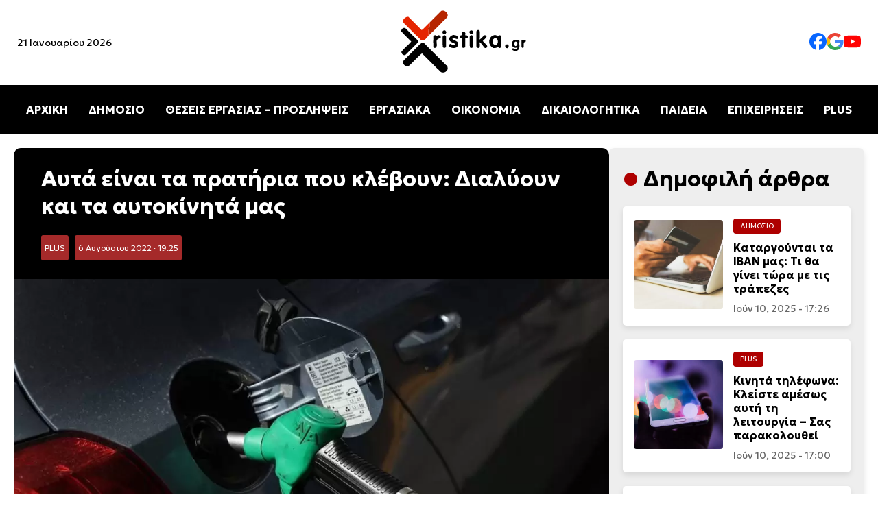

--- FILE ---
content_type: text/html; charset=UTF-8
request_url: https://xristika.gr/ayta-einai-ta-pratiria-poy-klevoyn-dia/
body_size: 33388
content:
<!DOCTYPE html>
<html lang="el" prefix="og: https://ogp.me/ns#">

<head><meta charset="UTF-8"><script>if(navigator.userAgent.match(/MSIE|Internet Explorer/i)||navigator.userAgent.match(/Trident\/7\..*?rv:11/i)){var href=document.location.href;if(!href.match(/[?&]nowprocket/)){if(href.indexOf("?")==-1){if(href.indexOf("#")==-1){document.location.href=href+"?nowprocket=1"}else{document.location.href=href.replace("#","?nowprocket=1#")}}else{if(href.indexOf("#")==-1){document.location.href=href+"&nowprocket=1"}else{document.location.href=href.replace("#","&nowprocket=1#")}}}}</script><script>class RocketLazyLoadScripts{constructor(e){this.triggerEvents=e,this.eventOptions={passive:!0},this.userEventListener=this.triggerListener.bind(this),this.delayedScripts={normal:[],async:[],defer:[]},this.allJQueries=[]}_addUserInteractionListener(e){this.triggerEvents.forEach((t=>window.addEventListener(t,e.userEventListener,e.eventOptions)))}_removeUserInteractionListener(e){this.triggerEvents.forEach((t=>window.removeEventListener(t,e.userEventListener,e.eventOptions)))}triggerListener(){this._removeUserInteractionListener(this),"loading"===document.readyState?document.addEventListener("DOMContentLoaded",this._loadEverythingNow.bind(this)):this._loadEverythingNow()}async _loadEverythingNow(){this._delayEventListeners(),this._delayJQueryReady(this),this._handleDocumentWrite(),this._registerAllDelayedScripts(),this._preloadAllScripts(),await this._loadScriptsFromList(this.delayedScripts.normal),await this._loadScriptsFromList(this.delayedScripts.defer),await this._loadScriptsFromList(this.delayedScripts.async),await this._triggerDOMContentLoaded(),await this._triggerWindowLoad(),window.dispatchEvent(new Event("rocket-allScriptsLoaded"))}_registerAllDelayedScripts(){document.querySelectorAll("script[type=rocketlazyloadscript]").forEach((e=>{e.hasAttribute("src")?e.hasAttribute("async")&&!1!==e.async?this.delayedScripts.async.push(e):e.hasAttribute("defer")&&!1!==e.defer||"module"===e.getAttribute("data-rocket-type")?this.delayedScripts.defer.push(e):this.delayedScripts.normal.push(e):this.delayedScripts.normal.push(e)}))}async _transformScript(e){return await this._requestAnimFrame(),new Promise((t=>{const n=document.createElement("script");let r;[...e.attributes].forEach((e=>{let t=e.nodeName;"type"!==t&&("data-rocket-type"===t&&(t="type",r=e.nodeValue),n.setAttribute(t,e.nodeValue))})),e.hasAttribute("src")?(n.addEventListener("load",t),n.addEventListener("error",t)):(n.text=e.text,t()),e.parentNode.replaceChild(n,e)}))}async _loadScriptsFromList(e){const t=e.shift();return t?(await this._transformScript(t),this._loadScriptsFromList(e)):Promise.resolve()}_preloadAllScripts(){var e=document.createDocumentFragment();[...this.delayedScripts.normal,...this.delayedScripts.defer,...this.delayedScripts.async].forEach((t=>{const n=t.getAttribute("src");if(n){const t=document.createElement("link");t.href=n,t.rel="preload",t.as="script",e.appendChild(t)}})),document.head.appendChild(e)}_delayEventListeners(){let e={};function t(t,n){!function(t){function n(n){return e[t].eventsToRewrite.indexOf(n)>=0?"rocket-"+n:n}e[t]||(e[t]={originalFunctions:{add:t.addEventListener,remove:t.removeEventListener},eventsToRewrite:[]},t.addEventListener=function(){arguments[0]=n(arguments[0]),e[t].originalFunctions.add.apply(t,arguments)},t.removeEventListener=function(){arguments[0]=n(arguments[0]),e[t].originalFunctions.remove.apply(t,arguments)})}(t),e[t].eventsToRewrite.push(n)}function n(e,t){let n=e[t];Object.defineProperty(e,t,{get:()=>n||function(){},set(r){e["rocket"+t]=n=r}})}t(document,"DOMContentLoaded"),t(window,"DOMContentLoaded"),t(window,"load"),t(window,"pageshow"),t(document,"readystatechange"),n(document,"onreadystatechange"),n(window,"onload"),n(window,"onpageshow")}_delayJQueryReady(e){let t=window.jQuery;Object.defineProperty(window,"jQuery",{get:()=>t,set(n){if(n&&n.fn&&!e.allJQueries.includes(n)){n.fn.ready=n.fn.init.prototype.ready=function(t){e.domReadyFired?t.bind(document)(n):document.addEventListener("rocket-DOMContentLoaded",(()=>t.bind(document)(n)))};const t=n.fn.on;n.fn.on=n.fn.init.prototype.on=function(){if(this[0]===window){function e(e){return e.split(" ").map((e=>"load"===e||0===e.indexOf("load.")?"rocket-jquery-load":e)).join(" ")}"string"==typeof arguments[0]||arguments[0]instanceof String?arguments[0]=e(arguments[0]):"object"==typeof arguments[0]&&Object.keys(arguments[0]).forEach((t=>{delete Object.assign(arguments[0],{[e(t)]:arguments[0][t]})[t]}))}return t.apply(this,arguments),this},e.allJQueries.push(n)}t=n}})}async _triggerDOMContentLoaded(){this.domReadyFired=!0,await this._requestAnimFrame(),document.dispatchEvent(new Event("rocket-DOMContentLoaded")),await this._requestAnimFrame(),window.dispatchEvent(new Event("rocket-DOMContentLoaded")),await this._requestAnimFrame(),document.dispatchEvent(new Event("rocket-readystatechange")),await this._requestAnimFrame(),document.rocketonreadystatechange&&document.rocketonreadystatechange()}async _triggerWindowLoad(){await this._requestAnimFrame(),window.dispatchEvent(new Event("rocket-load")),await this._requestAnimFrame(),window.rocketonload&&window.rocketonload(),await this._requestAnimFrame(),this.allJQueries.forEach((e=>e(window).trigger("rocket-jquery-load"))),window.dispatchEvent(new Event("rocket-pageshow")),await this._requestAnimFrame(),window.rocketonpageshow&&window.rocketonpageshow()}_handleDocumentWrite(){const e=new Map;document.write=document.writeln=function(t){const n=document.currentScript,r=document.createRange(),i=n.parentElement;let o=e.get(n);void 0===o&&(o=n.nextSibling,e.set(n,o));const a=document.createDocumentFragment();r.setStart(a,0),a.appendChild(r.createContextualFragment(t)),i.insertBefore(a,o)}}async _requestAnimFrame(){return new Promise((e=>requestAnimationFrame(e)))}static run(){const e=new RocketLazyLoadScripts(["keydown","mousemove","touchmove","touchstart","touchend","wheel"]);e._addUserInteractionListener(e)}}RocketLazyLoadScripts.run();</script>
    
	
    <meta name="viewport" content="width=device-width, initial-scale=1.0">
    <link rel="preconnect" href="https://fonts.googleapis.com">
    <link rel="preconnect" href="https://fonts.gstatic.com" crossorigin>
    
    <link rel="preload" as="image" href="https://xristika.gr/xrmedia/uploads/2022/07/benzini-1024x614.jpg.webp" fetchpriority="high">

<!-- Search Engine Optimization by Rank Math - https://rankmath.com/ -->
<title>Αυτά είναι τα πρατήρια που κλέβουν: Διαλύουν και τα αυτοκίνητά μας - xristika.gr</title><style id="rocket-critical-css">body{margin:0;font-family:"Geologica",serif;background-color:#fff}header{display:flex;flex-direction:column;align-items:center;width:100%;background:#fff;box-shadow:0 4px 6px rgba(0,0,0,0.1)}.top-bar{display:flex;justify-content:space-between;align-items:center;width:100%;max-width:1400px}.top-bar .date{font-size:14px;margin-left:25px;display:block}.logo{text-align:center;width:200px;height:auto}.social-links{display:flex;gap:25px;margin-right:25px}.social-links img{width:25px}.social-links a{text-decoration:none;color:#333;font-size:16px}nav{width:100%;background:#000;position:relative}.menu{list-style:none;display:flex;justify-content:center;padding:10px 0}.menu li{margin:0 15px}.menu a{text-decoration:none;color:#fff;font-size:16px;font-weight:bold}.hamburger{display:none;flex-direction:column;padding:10px;background:#000;border:none}.hamburger div{width:25px;height:3px;background:white;margin:4px 0}.mobile-menu{display:none;flex-direction:column;background:#000;width:100%}.mobile-menu a{color:white;padding:10px;text-align:center;line-height:44px}.content-section{background-color:#fff;padding:20px 20px}.content-container{max-width:1440px;margin:0 auto;display:flex;gap:20px}.article time{font-size:0.875rem;color:#666;display:block}.article{display:flex;align-items:center;background:#fff;border-radius:8px;overflow:hidden;box-shadow:0 4px 8px rgba(0,0,0,0.1);padding:10px;flex:1;min-width:300px}.article img{width:150px;height:150px;object-fit:cover;margin-right:15px;border-radius:4px}.article-content{flex:1}.article h2{font-size:1.25rem;margin:10px 0}.title-cat{max-width:1440px;margin:0 auto;gap:20px;flex:1;flex-direction:row}.cat-title{font-size:clamp(1.5rem,3vw,2rem);position:relative;padding-left:30px}.cat-title::before{content:"•";color:#AE0000;font-size:1.5em;position:absolute;left:0;top:50%;transform:translateY(-50%)}.category{font-size:0.6rem;color:#fff;background-color:#AE0000;display:inline-block;padding:5px 10px;border-radius:4px;text-transform:uppercase}.content-container{display:flex}.content-right{max-width:350px;width:100%;background:#eee;border-radius:8px;box-shadow:0 4px 8px rgba(0,0,0,0.1);padding:25px 20px;position:sticky;top:20px;height:fit-content}.content-right article{border-radius:5px;padding:1rem;background:white;margin:20px 0px}.content-right .article img{width:130px;height:130px;object-fit:cover;margin-right:15px;border-radius:4px}.content-right .article h2{font-size:1rem;margin:10px 0}.article-content .category,.article-content h2 a{text-decoration:none}.article-content h2 a{color:#000}a:link{text-decoration:none}.article-content .category a{color:#fff}article h2 a{color:black}.post-container{background:#f9f9f9;border-radius:10px}.info h1{font-size:2rem;margin:10px 0}.post-featured-image img{width:100%;height:auto;object-fit:cover;border-radius:0px;max-height:550px}.post-category{background:brown;padding:5px;font-size:12px;border-radius:3px;margin-right:5px;display:inline-block}.post-category a{color:#fff}.post-date{background:brown;padding:5px;font-size:12px;border-radius:3px;margin-right:5px;color:#fff;display:inline-block}.info{background:#000;color:#fff;padding:15px 40px;margin-top:0px!important;border-radius:10px 10px 0px 0px!important}p{line-height:1.7rem;font-weight:300;font-size:1.1rem}@media (max-width:1024px){.content-container{flex-direction:column}.content-right{width:auto;max-width:100%}.article{flex-direction:column;min-width:200px}.article img{width:100%;height:auto;margin-right:0px;margin-bottom:20px}.article-content{display:flex;flex-direction:column;align-items:flex-start;width:100%}.content-right .article img{width:100%;height:auto;object-fit:cover}.menu{display:none}.hamburger{display:flex}.hamburger::after{content:"ΜΕΝΟΥ ΚΑΤΗΓΟΡΙΩΝ";color:#fff;font-weight:bold;position:absolute;margin-left:60px;vertical-align:middle;margin-top:10px}body.single-post .content-section{padding:0px!important}.top-bar .date{display:none}.post-featured-image img{border-radius:0px}.info{padding:15px;border-radius:0px}}</style><link rel="preload" as="style" href="https://fonts.googleapis.com/css2?family=Geologica:wght@100..900&#038;display=swap" /><link rel="stylesheet" href="https://fonts.googleapis.com/css2?family=Geologica:wght@100..900&#038;display=swap" media="print" onload="this.media='all'" /><noscript><link rel="preload" href="https://fonts.googleapis.com/css2?family=Geologica:wght@100..900&#038;display=swap" data-rocket-async="style" as="style" onload="this.onload=null;this.rel='stylesheet'" /></noscript>
<meta name="description" content="Νοθευμένη βενζίνη: Σε μάστιγα εξελίσσεται η νοθευμένη βενζίνη καθώς εκατοντάδες πρατήρια προσπαθούν να βγάλουν κέρδος!"/>
<meta name="robots" content="follow, index, max-snippet:-1, max-video-preview:-1, max-image-preview:large"/>
<link rel="canonical" href="https://xristika.gr/ayta-einai-ta-pratiria-poy-klevoyn-dia/" />
<meta property="og:locale" content="el_GR" />
<meta property="og:type" content="article" />
<meta property="og:title" content="Αυτά είναι τα πρατήρια που κλέβουν: Διαλύουν και τα αυτοκίνητά μας - xristika.gr" />
<meta property="og:description" content="Νοθευμένη βενζίνη: Σε μάστιγα εξελίσσεται η νοθευμένη βενζίνη καθώς εκατοντάδες πρατήρια προσπαθούν να βγάλουν κέρδος!" />
<meta property="og:url" content="https://xristika.gr/ayta-einai-ta-pratiria-poy-klevoyn-dia/" />
<meta property="og:site_name" content="https://xristika.gr/" />
<meta property="article:publisher" content="https://www.facebook.com/xristika.gr/" />
<meta property="article:author" content="https://www.facebook.com/xristika.gr/" />
<meta property="article:tag" content="ΒΕΝΖΙΝΗ" />
<meta property="article:tag" content="ΕΙΔΗΣΕΙΣ" />
<meta property="article:tag" content="ΕΙΔΗΣΕΙΣ ΣΗΜΕΡΑ" />
<meta property="article:tag" content="ΕΙΔΗΣΕΙΣ ΤΩΡΑ" />
<meta property="article:tag" content="ΝΕΑ" />
<meta property="article:section" content="PLUS" />
<meta property="og:updated_time" content="2022-08-06T19:28:20+03:00" />
<meta property="og:image" content="https://xristika.gr/xrmedia/uploads/2022/07/benzini.jpg" />
<meta property="og:image:secure_url" content="https://xristika.gr/xrmedia/uploads/2022/07/benzini.jpg" />
<meta property="og:image:width" content="1260" />
<meta property="og:image:height" content="756" />
<meta property="og:image:alt" content="Νοθευμένη βενζίνη" />
<meta property="og:image:type" content="image/jpeg" />
<meta property="article:published_time" content="2022-08-06T19:25:00+03:00" />
<meta property="article:modified_time" content="2022-08-06T19:28:20+03:00" />
<meta name="twitter:card" content="summary_large_image" />
<meta name="twitter:title" content="Αυτά είναι τα πρατήρια που κλέβουν: Διαλύουν και τα αυτοκίνητά μας - xristika.gr" />
<meta name="twitter:description" content="Νοθευμένη βενζίνη: Σε μάστιγα εξελίσσεται η νοθευμένη βενζίνη καθώς εκατοντάδες πρατήρια προσπαθούν να βγάλουν κέρδος!" />
<meta name="twitter:image" content="https://xristika.gr/xrmedia/uploads/2022/07/benzini.jpg" />
<meta name="twitter:label1" content="Written by" />
<meta name="twitter:data1" content="Σωτήρης Παπαδόπουλος" />
<meta name="twitter:label2" content="Time to read" />
<meta name="twitter:data2" content="5 minutes" />
<script type="application/ld+json" class="rank-math-schema">{"@context":"https://schema.org","@graph":[{"@type":"Place","@id":"https://xristika.gr/#place","address":{"@type":"PostalAddress","streetAddress":"\u03a1\u03ae\u03b3\u03b1 \u03a6\u03b5\u03c1\u03b1\u03af\u03bf\u03c5 91","addressLocality":"\u039c\u03bf\u03c3\u03c7\u03ac\u03c4\u03bf","addressRegion":"\u0391\u03b8\u03ae\u03bd\u03b1","postalCode":"18344","addressCountry":"GR"}},{"@type":["NewsMediaOrganization","Organization"],"@id":"https://xristika.gr/#organization","name":"https://xristika.gr/","url":"https://xristika.gr","sameAs":["https://www.facebook.com/xristika.gr/"],"email":"info@xristika.gr","address":{"@type":"PostalAddress","streetAddress":"\u03a1\u03ae\u03b3\u03b1 \u03a6\u03b5\u03c1\u03b1\u03af\u03bf\u03c5 91","addressLocality":"\u039c\u03bf\u03c3\u03c7\u03ac\u03c4\u03bf","addressRegion":"\u0391\u03b8\u03ae\u03bd\u03b1","postalCode":"18344","addressCountry":"GR"},"logo":{"@type":"ImageObject","@id":"https://xristika.gr/#logo","url":"https://xristika.gr/xrmedia/uploads/2022/07/cropped-logo_xristika-1.png","contentUrl":"https://xristika.gr/xrmedia/uploads/2022/07/cropped-logo_xristika-1.png","caption":"https://xristika.gr/","inLanguage":"el","width":"184","height":"90"},"contactPoint":[{"@type":"ContactPoint","telephone":"210 94 11 519","contactType":"customer support"}],"description":"\u03a4\u03bf xristika.gr \u03b5\u03af\u03bd\u03b1\u03b9 \u03ad\u03bd\u03b1\u03c2 \u03b5\u03b9\u03b4\u03b7\u03c3\u03b5\u03bf\u03b3\u03c1\u03b1\u03c6\u03b9\u03ba\u03cc\u03c2 \u03b9\u03c3\u03c4\u03cc\u03c4\u03bf\u03c0\u03bf\u03c2. \u03a0\u03b1\u03c1\u03ad\u03c7\u03b5\u03b9 \u03c3\u03b5 24\u03c9\u03c1\u03b7 \u03b2\u03ac\u03c3\u03b7 \u03cc\u03bb\u03b5\u03c2 \u03b5\u03ba\u03b5\u03af\u03bd\u03b5\u03c2 \u03c4\u03b9\u03c2 \u03c0\u03bb\u03b7\u03c1\u03bf\u03c6\u03bf\u03c1\u03af\u03b5\u03c2 \u03ba\u03b1\u03b9 \u03c4\u03b9\u03c2 \u03b5\u03b9\u03b4\u03ae\u03c3\u03b5\u03b9\u03c2 \u03c0\u03bf\u03c5 \u03c7\u03c1\u03b5\u03b9\u03ac\u03b6\u03bf\u03bd\u03c4\u03b1\u03b9 \u03bf\u03b9 \u03c0\u03bf\u03bb\u03af\u03c4\u03b5\u03c2 \u03b3\u03b9\u03b1 \u03bd\u03b1 \u03b5\u03af\u03bd\u03b1\u03b9 \u03b5\u03bd\u03b7\u03bc\u03b5\u03c1\u03c9\u03bc\u03ad\u03bd\u03bf\u03b9 \u03ba\u03b1\u03b9 \u03c0\u03bf\u03c5 \u03b8\u03b1 \u03b4\u03b9\u03b5\u03c5\u03ba\u03bf\u03bb\u03cd\u03bd\u03bf\u03c5\u03bd \u03c4\u03b7\u03bd \u03ba\u03b1\u03b8\u03b7\u03bc\u03b5\u03c1\u03b9\u03bd\u03cc\u03c4\u03b7\u03c4\u03ac \u03c4\u03bf\u03c5\u03c2.","location":{"@id":"https://xristika.gr/#place"}},{"@type":"WebSite","@id":"https://xristika.gr/#website","url":"https://xristika.gr","name":"https://xristika.gr/","alternateName":"https://xristika.gr/","publisher":{"@id":"https://xristika.gr/#organization"},"inLanguage":"el"},{"@type":"ImageObject","@id":"https://xristika.gr/xrmedia/uploads/2022/07/benzini.jpg","url":"https://xristika.gr/xrmedia/uploads/2022/07/benzini.jpg","width":"1260","height":"756","caption":"\u039d\u03bf\u03b8\u03b5\u03c5\u03bc\u03ad\u03bd\u03b7 \u03b2\u03b5\u03bd\u03b6\u03af\u03bd\u03b7","inLanguage":"el"},{"@type":"BreadcrumbList","@id":"https://xristika.gr/ayta-einai-ta-pratiria-poy-klevoyn-dia/#breadcrumb","itemListElement":[{"@type":"ListItem","position":"1","item":{"@id":"https://xristika.gr","name":"Home"}},{"@type":"ListItem","position":"2","item":{"@id":"https://xristika.gr/plus/","name":"PLUS"}},{"@type":"ListItem","position":"3","item":{"@id":"https://xristika.gr/ayta-einai-ta-pratiria-poy-klevoyn-dia/","name":"\u0391\u03c5\u03c4\u03ac \u03b5\u03af\u03bd\u03b1\u03b9 \u03c4\u03b1 \u03c0\u03c1\u03b1\u03c4\u03ae\u03c1\u03b9\u03b1 \u03c0\u03bf\u03c5 \u03ba\u03bb\u03ad\u03b2\u03bf\u03c5\u03bd: \u0394\u03b9\u03b1\u03bb\u03cd\u03bf\u03c5\u03bd \u03ba\u03b1\u03b9 \u03c4\u03b1 \u03b1\u03c5\u03c4\u03bf\u03ba\u03af\u03bd\u03b7\u03c4\u03ac \u03bc\u03b1\u03c2"}}]},{"@type":"WebPage","@id":"https://xristika.gr/ayta-einai-ta-pratiria-poy-klevoyn-dia/#webpage","url":"https://xristika.gr/ayta-einai-ta-pratiria-poy-klevoyn-dia/","name":"\u0391\u03c5\u03c4\u03ac \u03b5\u03af\u03bd\u03b1\u03b9 \u03c4\u03b1 \u03c0\u03c1\u03b1\u03c4\u03ae\u03c1\u03b9\u03b1 \u03c0\u03bf\u03c5 \u03ba\u03bb\u03ad\u03b2\u03bf\u03c5\u03bd: \u0394\u03b9\u03b1\u03bb\u03cd\u03bf\u03c5\u03bd \u03ba\u03b1\u03b9 \u03c4\u03b1 \u03b1\u03c5\u03c4\u03bf\u03ba\u03af\u03bd\u03b7\u03c4\u03ac \u03bc\u03b1\u03c2 - xristika.gr","datePublished":"2022-08-06T19:25:00+03:00","dateModified":"2022-08-06T19:28:20+03:00","isPartOf":{"@id":"https://xristika.gr/#website"},"primaryImageOfPage":{"@id":"https://xristika.gr/xrmedia/uploads/2022/07/benzini.jpg"},"inLanguage":"el","breadcrumb":{"@id":"https://xristika.gr/ayta-einai-ta-pratiria-poy-klevoyn-dia/#breadcrumb"}},{"@type":"Person","@id":"https://xristika.gr/author/sotirisp/","name":"\u03a3\u03c9\u03c4\u03ae\u03c1\u03b7\u03c2 \u03a0\u03b1\u03c0\u03b1\u03b4\u03cc\u03c0\u03bf\u03c5\u03bb\u03bf\u03c2","description":"\u039f \u03a3\u03c9\u03c4\u03ae\u03c1\u03b7\u03c2 \u03a0\u03b1\u03c0\u03b1\u03b4\u03cc\u03c0\u03bf\u03c5\u03bb\u03bf\u03c2 \u03b5\u03af\u03bd\u03b1\u03b9 \u03c3\u03c5\u03bd\u03c4\u03ac\u03ba\u03c4\u03b7\u03c2 \u03c3\u03c4\u03b7\u03bd \u03b9\u03c3\u03c4\u03bf\u03c3\u03b5\u03bb\u03af\u03b4\u03b1 xristika.gr, \u03bc\u03b5 \u03b5\u03b9\u03b4\u03af\u03ba\u03b5\u03c5\u03c3\u03b7 \u03c3\u03b5 \u03b8\u03ad\u03bc\u03b1\u03c4\u03b1 \u03bf\u03b9\u03ba\u03bf\u03bd\u03bf\u03bc\u03af\u03b1\u03c2, \u03ba\u03bf\u03b9\u03bd\u03c9\u03bd\u03af\u03b1\u03c2 \u03ba\u03b1\u03b9 \u03b5\u03c0\u03b9\u03c7\u03b5\u03b9\u03c1\u03b7\u03bc\u03b1\u03c4\u03b9\u03ba\u03cc\u03c4\u03b7\u03c4\u03b1\u03c2. \u0388\u03c7\u03b5\u03b9 \u03c0\u03bf\u03bb\u03c5\u03b5\u03c4\u03ae \u03b5\u03bc\u03c0\u03b5\u03b9\u03c1\u03af\u03b1 \u03c3\u03c4\u03b7 \u03b4\u03b7\u03bc\u03bf\u03c3\u03b9\u03bf\u03b3\u03c1\u03b1\u03c6\u03af\u03b1 \u03ba\u03b1\u03b9 \u03b5\u03c0\u03b9\u03ba\u03b5\u03bd\u03c4\u03c1\u03ce\u03bd\u03b5\u03c4\u03b1\u03b9 \u03c3\u03c4\u03b7\u03bd \u03b1\u03bd\u03ac\u03bb\u03c5\u03c3\u03b7 \u03bf\u03b9\u03ba\u03bf\u03bd\u03bf\u03bc\u03b9\u03ba\u03ce\u03bd \u03c4\u03ac\u03c3\u03b5\u03c9\u03bd \u03ba\u03b1\u03b9 \u03b5\u03b9\u03b4\u03ae\u03c3\u03b5\u03c9\u03bd, \u03b2\u03bf\u03b7\u03b8\u03ce\u03bd\u03c4\u03b1\u03c2 \u03c4\u03bf\u03c5\u03c2 \u03b1\u03bd\u03b1\u03b3\u03bd\u03ce\u03c3\u03c4\u03b5\u03c2 \u03bd\u03b1 \u03ba\u03b1\u03c4\u03b1\u03bd\u03bf\u03bf\u03cd\u03bd \u03c4\u03b9\u03c2 \u03b5\u03be\u03b5\u03bb\u03af\u03be\u03b5\u03b9\u03c2 \u03ba\u03b1\u03b9 \u03bd\u03b1 \u03c0\u03b1\u03af\u03c1\u03bd\u03bf\u03c5\u03bd \u03b5\u03bd\u03b7\u03bc\u03b5\u03c1\u03c9\u03bc\u03ad\u03bd\u03b5\u03c2 \u03b1\u03c0\u03bf\u03c6\u03ac\u03c3\u03b5\u03b9\u03c2. \u039c\u03b5 \u03c4\u03b7\u03bd \u03b1\u03ba\u03c1\u03af\u03b2\u03b5\u03b9\u03b1 \u03ba\u03b1\u03b9 \u03c4\u03b7\u03bd \u03b1\u03bc\u03b5\u03c3\u03cc\u03c4\u03b7\u03c4\u03b1 \u03c0\u03bf\u03c5 \u03c7\u03b1\u03c1\u03b1\u03ba\u03c4\u03b7\u03c1\u03af\u03b6\u03bf\u03c5\u03bd \u03c4\u03b1 \u03ac\u03c1\u03b8\u03c1\u03b1 \u03c4\u03bf\u03c5, \u03bf \u03a3\u03c9\u03c4\u03ae\u03c1\u03b7\u03c2 \u03a0\u03b1\u03c0\u03b1\u03b4\u03cc\u03c0\u03bf\u03c5\u03bb\u03bf\u03c2 \u03ad\u03c7\u03b5\u03b9 \u03ba\u03b1\u03c4\u03b1\u03be\u03b9\u03c9\u03b8\u03b5\u03af \u03c9\u03c2 \u03b1\u03be\u03b9\u03cc\u03c0\u03b9\u03c3\u03c4\u03b7 \u03c0\u03b7\u03b3\u03ae \u03b5\u03bd\u03b7\u03bc\u03ad\u03c1\u03c9\u03c3\u03b7\u03c2 \u03c3\u03c4\u03bf \u03c7\u03ce\u03c1\u03bf \u03c4\u03b7\u03c2 \u03b5\u03bb\u03bb\u03b7\u03bd\u03b9\u03ba\u03ae\u03c2 \u03c8\u03b7\u03c6\u03b9\u03b1\u03ba\u03ae\u03c2 \u03b4\u03b7\u03bc\u03bf\u03c3\u03b9\u03bf\u03b3\u03c1\u03b1\u03c6\u03af\u03b1\u03c2.","url":"https://xristika.gr/author/sotirisp/","image":{"@type":"ImageObject","@id":"https://secure.gravatar.com/avatar/31720d3e90323ca3ea15c33837519c607c0faf635c023e66dff477922ac31f10?s=96&amp;d=mm&amp;r=g","url":"https://secure.gravatar.com/avatar/31720d3e90323ca3ea15c33837519c607c0faf635c023e66dff477922ac31f10?s=96&amp;d=mm&amp;r=g","caption":"\u03a3\u03c9\u03c4\u03ae\u03c1\u03b7\u03c2 \u03a0\u03b1\u03c0\u03b1\u03b4\u03cc\u03c0\u03bf\u03c5\u03bb\u03bf\u03c2","inLanguage":"el"},"worksFor":{"@id":"https://xristika.gr/#organization"}},{"@type":"NewsArticle","headline":"\u0391\u03c5\u03c4\u03ac \u03b5\u03af\u03bd\u03b1\u03b9 \u03c4\u03b1 \u03c0\u03c1\u03b1\u03c4\u03ae\u03c1\u03b9\u03b1 \u03c0\u03bf\u03c5 \u03ba\u03bb\u03ad\u03b2\u03bf\u03c5\u03bd: \u0394\u03b9\u03b1\u03bb\u03cd\u03bf\u03c5\u03bd \u03ba\u03b1\u03b9 \u03c4\u03b1 \u03b1\u03c5\u03c4\u03bf\u03ba\u03af\u03bd\u03b7\u03c4\u03ac \u03bc\u03b1\u03c2 - xristika.gr - xristika.gr","keywords":"\u039d\u03bf\u03b8\u03b5\u03c5\u03bc\u03ad\u03bd\u03b7 \u03b2\u03b5\u03bd\u03b6\u03af\u03bd\u03b7","datePublished":"2022-08-06T19:25:00+03:00","dateModified":"2022-08-06T19:28:20+03:00","articleSection":"PLUS, \u03a7\u03a9\u03a1\u0399\u03a3 \u039a\u0391\u03a4\u0397\u0393\u039f\u03a1\u0399\u0391","author":{"@id":"https://xristika.gr/author/sotirisp/","name":"\u03a3\u03c9\u03c4\u03ae\u03c1\u03b7\u03c2 \u03a0\u03b1\u03c0\u03b1\u03b4\u03cc\u03c0\u03bf\u03c5\u03bb\u03bf\u03c2"},"publisher":{"@id":"https://xristika.gr/#organization"},"description":"\u039d\u03bf\u03b8\u03b5\u03c5\u03bc\u03ad\u03bd\u03b7 \u03b2\u03b5\u03bd\u03b6\u03af\u03bd\u03b7: \u03a3\u03b5 \u03bc\u03ac\u03c3\u03c4\u03b9\u03b3\u03b1 \u03b5\u03be\u03b5\u03bb\u03af\u03c3\u03c3\u03b5\u03c4\u03b1\u03b9 \u03b7 \u03bd\u03bf\u03b8\u03b5\u03c5\u03bc\u03ad\u03bd\u03b7 \u03b2\u03b5\u03bd\u03b6\u03af\u03bd\u03b7 \u03ba\u03b1\u03b8\u03ce\u03c2 \u03b5\u03ba\u03b1\u03c4\u03bf\u03bd\u03c4\u03ac\u03b4\u03b5\u03c2 \u03c0\u03c1\u03b1\u03c4\u03ae\u03c1\u03b9\u03b1 \u03c0\u03c1\u03bf\u03c3\u03c0\u03b1\u03b8\u03bf\u03cd\u03bd \u03bd\u03b1 \u03b2\u03b3\u03ac\u03bb\u03bf\u03c5\u03bd \u03ba\u03ad\u03c1\u03b4\u03bf\u03c2!","name":"\u0391\u03c5\u03c4\u03ac \u03b5\u03af\u03bd\u03b1\u03b9 \u03c4\u03b1 \u03c0\u03c1\u03b1\u03c4\u03ae\u03c1\u03b9\u03b1 \u03c0\u03bf\u03c5 \u03ba\u03bb\u03ad\u03b2\u03bf\u03c5\u03bd: \u0394\u03b9\u03b1\u03bb\u03cd\u03bf\u03c5\u03bd \u03ba\u03b1\u03b9 \u03c4\u03b1 \u03b1\u03c5\u03c4\u03bf\u03ba\u03af\u03bd\u03b7\u03c4\u03ac \u03bc\u03b1\u03c2 - xristika.gr - xristika.gr","articleBody":"\u039d\u03bf\u03b8\u03b5\u03c5\u03bc\u03ad\u03bd\u03b7 \u03b2\u03b5\u03bd\u03b6\u03af\u03bd\u03b7:  \u03a3\u03b5 \u03bc\u03ac\u03c3\u03c4\u03b9\u03b3\u03b1 \u03b5\u03be\u03b5\u03bb\u03af\u03c3\u03c3\u03b5\u03c4\u03b1\u03b9 \u03b7 \u03bd\u03bf\u03b8\u03b5\u03c5\u03bc\u03ad\u03bd\u03b7 \u03b2\u03b5\u03bd\u03b6\u03af\u03bd\u03b7 \u03ba\u03b1\u03b8\u03ce\u03c2 \u03b5\u03ba\u03b1\u03c4\u03bf\u03bd\u03c4\u03ac\u03b4\u03b5\u03c2 \u03c0\u03c1\u03b1\u03c4\u03ae\u03c1\u03b9\u03b1 \u03c0\u03c1\u03bf\u03c3\u03c0\u03b1\u03b8\u03bf\u03cd\u03bd \u03bd\u03b1 \u03b2\u03b3\u03ac\u03bb\u03bf\u03c5\u03bd \u03ba\u03ad\u03c1\u03b4\u03bf\u03c2!\n\n\n\n\u03a0\u03ac\u03bd\u03c9 \u03b1\u03c0\u03cc \u03c4\u03bf 20% \u03c4\u03c9\u03bd \u03ba\u03b1\u03c5\u03c3\u03af\u03bc\u03c9\u03bd, \u03c0\u03bf\u03c5 \u03b4\u03b9\u03b1\u03ba\u03b9\u03bd\u03bf\u03cd\u03bd\u03c4\u03b1\u03b9 \u03c3\u03ae\u03bc\u03b5\u03c1\u03b1 \u03c3\u03c4\u03b7\u03bd \u03b5\u03bb\u03bb\u03b7\u03bd\u03b9\u03ba\u03ae \u03b1\u03b3\u03bf\u03c1\u03ac, \u03b5\u03ba\u03c4\u03b9\u03bc\u03ac\u03c4\u03b1\u03b9 \u03c0\u03c9\u03c2 \u03b5\u03af\u03bd\u03b1\u03b9 \u03bb\u03b1\u03b8\u03c1\u03b1\u03af\u03b1 \u03ae \u03bd\u03bf\u03b8\u03b5\u03c5\u03bc\u03ad\u03bd\u03b1 \u03bc\u03b5 \u03b4\u03b9\u03b1\u03bb\u03cd\u03c4\u03b5\u03c2, \u03bc\u03b5 \u03bc\u03cc\u03bb\u03b9\u03c2 \u03c4\u03bf 6%-7% \u03c4\u03c9\u03bd \u03c0\u03c1\u03b1\u03c4\u03b7\u03c1\u03af\u03c9\u03bd \u03c4\u03b7\u03c2 \u03c7\u03ce\u03c1\u03b1\u03c2 \u03bd\u03b1 \u03c5\u03c0\u03bf\u03bb\u03bf\u03b3\u03af\u03b6\u03b5\u03c4\u03b1\u03b9 \u03c0\u03c9\u03c2 \u03b5\u03af\u03bd\u03b1\u03b9 \u03c5\u03c0\u03b1\u03af\u03c4\u03b9\u03b1 \u03b3\u03b9\u03b1 \u03c4\u03b7\u03bd \u03c0\u03b1\u03c1\u03b1\u03b2\u03b1\u03c4\u03b9\u03ba\u03cc\u03c4\u03b7\u03c4\u03b1, \u03c0\u03bf\u03c5 \u03ad\u03c7\u03b5\u03b9 \u03b1\u03c5\u03be\u03b7\u03b8\u03b5\u03af \u03c3\u03b7\u03bc\u03b1\u03bd\u03c4\u03b9\u03ba\u03ac \u03c4\u03b1 \u03c4\u03b5\u03bb\u03b5\u03c5\u03c4\u03b1\u03af\u03b1 \u03c7\u03c1\u03cc\u03bd\u03b9\u03b1, \u03c3\u03c4\u03b5\u03c1\u03ce\u03bd\u03c4\u03b1\u03c2 \u03c0\u03bf\u03bb\u03cd\u03c4\u03b9\u03bc\u03b1 \u03ad\u03c3\u03bf\u03b4\u03b1 \u03b1\u03c0\u03cc \u03c4\u03bf \u03ba\u03c1\u03ac\u03c4\u03bf\u03c2.\n\n\n\n\u03a3\u03c4\u03b7\u03bd \u03ba\u03b1\u03c4\u03b1\u03b3\u03b3\u03b5\u03bb\u03af\u03b1 \u03b1\u03c5\u03c4\u03ae \u03c0\u03c1\u03bf\u03ad\u03b2\u03b7 \u03bf \u03c0\u03c1\u03cc\u03b5\u03b4\u03c1\u03bf\u03c2 \u03c4\u03b7\u03c2 \u03a0\u03b1\u03bd\u03b5\u03bb\u03bb\u03ae\u03bd\u03b9\u03b1\u03c2 \u039f\u03bc\u03bf\u03c3\u03c0\u03bf\u03bd\u03b4\u03af\u03b1\u03c2 \u03a0\u03c1\u03b1\u03c4\u03b7\u03c1\u03b9\u03bf\u03cd\u03c7\u03c9\u03bd \u0395\u03bc\u03c0\u03cc\u03c1\u03c9\u03bd \u039a\u03b1\u03c5\u03c3\u03af\u03bc\u03c9\u03bd (\u03a0.\u039f.\u03a0.\u0395.\u039a) \u03ba\u03b1\u03b9 \u03c4\u03b7\u03c2 \u0395\u03bd\u03c9\u03c3\u03b7\u03c2 \u0392\u03b5\u03bd\u03b6\u03b9\u03bd\u03bf\u03c0\u03c9\u03bb\u03ce\u03bd \u0398\u03b5\u03c3\u03c3\u03b1\u03bb\u03bf\u03bd\u03af\u03ba\u03b7\u03c2 (\u0395\u039d.\u0392\u0395.\u0398), \u0398\u03ad\u03bc\u03b7\u03c2 \u039a\u03b9\u03bf\u03c5\u03c1\u03c4\u03b6\u03ae\u03c2, \u03c3\u03cd\u03bc\u03c6\u03c9\u03bd\u03b1 \u03bc\u03b5 \u03c4\u03bf\u03bd \u03bf\u03c0\u03bf\u03af\u03bf \u03c4\u03bf \u03ba\u03cc\u03c3\u03c4\u03bf\u03c2 \u03c4\u03b7\u03c2 \u03c0\u03b1\u03c1\u03b1\u03b2\u03b1\u03c4\u03b9\u03ba\u03cc\u03c4\u03b7\u03c4\u03b1\u03c2 \u03c0\u03bf\u03c5 \u03c3\u03c7\u03b5\u03c4\u03af\u03b6\u03b5\u03c4\u03b1\u03b9 \u03bc\u03b5 \u03c4\u03b1 \u03ba\u03b1\u03cd\u03c3\u03b9\u03bc\u03b1 \u03b3\u03b9\u03b1 \u03c4\u03bf \u03b5\u03bb\u03bb\u03b7\u03bd\u03b9\u03ba\u03cc \u03ba\u03c1\u03ac\u03c4\u03bf\u03c2, \u03ba\u03c5\u03c1\u03af\u03c9\u03c2 \u03bb\u03cc\u03b3\u03c9 \u03b4\u03b9\u03b1\u03c6\u03c5\u03b3\u03ae\u03c2 \u03c6\u03cc\u03c1\u03c9\u03bd, \u03c5\u03c0\u03bf\u03bb\u03bf\u03b3\u03af\u03b6\u03b5\u03c4\u03b1\u03b9 \u03cc\u03c4\u03b9 \u03b1\u03bd\u03ad\u03c1\u03c7\u03b5\u03c4\u03b1\u03b9 \u03c3\u03b5 \u03c0\u03b5\u03c1\u03af\u03c0\u03bf\u03c5 700 \u03b5\u03ba\u03b1\u03c4. \u03b5\u03c5\u03c1\u03ce \u03b5\u03c4\u03b7\u03c3\u03af\u03c9\u03c2, \u03c7\u03c9\u03c1\u03af\u03c2 \u03bd\u03b1 \u03b1\u03c0\u03bf\u03ba\u03bb\u03b5\u03af\u03b5\u03c4\u03b1\u03b9 \u03bd\u03b1 \u03c6\u03c4\u03ac\u03bd\u03b5\u03b9 \u03b1\u03ba\u03cc\u03bc\u03b1 \u03ba\u03b1\u03b9 \u03c3\u03c4\u03bf 1 \u03b4\u03b9\u03c3. \u03b5\u03c5\u03c1\u03ce. \n\n\n\n\u0388\u03c3\u03bf\u03b4\u03b1 \u03c0\u03bf\u03c5 \u03b1\u03bd \u03ba\u03b1\u03c4\u03ad\u03bb\u03b7\u03b3\u03b1\u03bd \u03c3\u03c4\u03b1 \u03b4\u03b7\u03bc\u03cc\u03c3\u03b9\u03b1 \u03c4\u03b1\u03bc\u03b5\u03af\u03b1, \u03c5\u03c0\u03bf\u03c3\u03c4\u03ae\u03c1\u03b9\u03be\u03b5, \u03b8\u03b1 \u03bc\u03c0\u03bf\u03c1\u03bf\u03cd\u03c3\u03b1\u03bd \u03bd\u03b1 \u03bc\u03b5\u03b9\u03c9\u03b8\u03bf\u03cd\u03bd \u03c6\u03cc\u03c1\u03bf\u03b9, \u03c0\u03c1\u03bf\u03c2 \u03cc\u03c6\u03b5\u03bb\u03bf\u03c2 \u03c4\u03c9\u03bd \u03ba\u03b1\u03c4\u03b1\u03bd\u03b1\u03bb\u03c9\u03c4\u03ce\u03bd.\n\n\n\n\u039d\u03bf\u03b8\u03b5\u03c5\u03bc\u03ad\u03bd\u03b7 \u03b2\u03b5\u03bd\u03b6\u03af\u03bd\u03b7: \u03a0\u03bf\u03c5 \u03b5\u03bd\u03c4\u03bf\u03c0\u03af\u03b6\u03bf\u03bd\u03c4\u03b1\u03b9 \u03c4\u03b1 \u03c0\u03c1\u03b1\u03c4\u03ae\u03c1\u03b9\u03b1 \u03c0\u03bf\u03c5 \u03c0\u03bf\u03c5\u03bb\u03ac\u03bd\u03b5 \u00ab\u03c0\u03b5\u03b9\u03c1\u03b1\u03b3\u03bc\u03ad\u03bd\u03b1\u00bb \u03ba\u03b1\u03cd\u03c3\u03b9\u03bc\u03b1\n\n\n\n\u03a3\u03c4\u03b7\u03bd \u03ba\u03b1\u03c1\u03b4\u03b9\u03ac \u03c4\u03bf\u03c5 \u03c0\u03c1\u03bf\u03b2\u03bb\u03ae\u03bc\u03b1\u03c4\u03bf\u03c2 \u03c4\u03b7\u03c2 \u03c0\u03b1\u03c1\u03b1\u03b2\u03b1\u03c4\u03b9\u03ba\u03cc\u03c4\u03b7\u03c4\u03b1\u03c2, \u03b7 \u03bf\u03c0\u03bf\u03af\u03b1 \u03ac\u03c1\u03c7\u03b9\u03c3\u03b5 \u03bd\u03b1 \u03b5\u03ba\u03b4\u03b7\u03bb\u03ce\u03bd\u03b5\u03c4\u03b1\u03b9 \u03b5\u03bd\u03c4\u03bf\u03bd\u03cc\u03c4\u03b5\u03c1\u03b1 \u03c3\u03c4\u03b7\u03bd \u0391\u03b8\u03ae\u03bd\u03b1 \u03ba\u03b1\u03b9 \u03c3\u03c4\u03b7 \u03c3\u03c5\u03bd\u03ad\u03c7\u03b5\u03b9\u03b1, \u03b9\u03b4\u03af\u03c9\u03c2 \u03c4\u03b7\u03bd \u03c4\u03b5\u03bb\u03b5\u03c5\u03c4\u03b1\u03af\u03b1 \u03c4\u03c1\u03b9\u03b5\u03c4\u03af\u03b1, \u03c3\u03c4\u03b7 \u0398\u03b5\u03c3\u03c3\u03b1\u03bb\u03bf\u03bd\u03af\u03ba\u03b7 \u03ba\u03b1\u03b9 \u03c4\u03b9\u03c2 \u03ac\u03bb\u03bb\u03b5\u03c2 \u03c0\u03b5\u03c1\u03b9\u03bf\u03c7\u03ad\u03c2 \u03c4\u03b7\u03c2 \u03c7\u03ce\u03c1\u03b1\u03c2, \u03b2\u03c1\u03af\u03c3\u03ba\u03bf\u03bd\u03c4\u03b1\u03b9, \u03cc\u03c0\u03c9\u03c2 \u03b5\u03af\u03c0\u03b5, \u03c4\u03b1 \u00ab\u03c0\u03b5\u03b9\u03c1\u03b1\u03b3\u03bc\u03ad\u03bd\u03b1\u00bb \u03c3\u03c5\u03c3\u03c4\u03ae\u03bc\u03b1\u03c4\u03b1 \u03b5\u03b9\u03c3\u03c1\u03bf\u03ce\u03bd-\u03b5\u03ba\u03c1\u03bf\u03ce\u03bd, \u03c0\u03bf\u03c5 \u03b4\u03b5\u03bd \u03c0\u03b1\u03c1\u03b1\u03ba\u03bf\u03bb\u03bf\u03c5\u03b8\u03bf\u03cd\u03bd \u03cc\u03bb\u03b1 \u03c4\u03b1 \u03c3\u03c4\u03ac\u03b4\u03b9\u03b1 \u03c4\u03b7\u03c2 \u03b5\u03c6\u03bf\u03b4\u03b9\u03b1\u03c3\u03c4\u03b9\u03ba\u03ae\u03c2 \u03b1\u03bb\u03c5\u03c3\u03af\u03b4\u03b1\u03c2 \u03c4\u03bf\u03c5 \u03ba\u03b1\u03c5\u03c3\u03af\u03bc\u03bf\u03c5 \u03ba\u03b1\u03b9 \u03ba\u03b1\u03c4\u03b1\u03b4\u03bf\u03bb\u03b9\u03b5\u03cd\u03bf\u03bd\u03c4\u03b1\u03b9 \u03b1\u03c0\u03cc \u03c4\u03bf\u03c5\u03c2 \u03c0\u03b1\u03c1\u03b1\u03b2\u03ac\u03c4\u03b5\u03c2. \n\n\n\n\u03a4\u03bf \u03b3\u03b5\u03b3\u03bf\u03bd\u03cc\u03c2 \u03cc\u03c4\u03b9, \u03b5\u03c0\u03b9\u03c0\u03c1\u03bf\u03c3\u03b8\u03ad\u03c4\u03c9\u03c2, \u03bf\u03b9 \u03ad\u03bb\u03b5\u03b3\u03c7\u03bf\u03b9 \u03b4\u03b5\u03bd \u03b5\u03af\u03bd\u03b1\u03b9 \u03b5\u03c0\u03b1\u03c1\u03ba\u03b5\u03af\u03c2, \u03b5\u03c0\u03b9\u03c4\u03c1\u03ad\u03c0\u03b5\u03b9 \u03c3\u03c4\u03bf\u03c5\u03c2 \u03b5\u03c0\u03b9\u03c4\u03ae\u03b4\u03b5\u03b9\u03bf\u03c5\u03c2 \u03c4\u03c9\u03bd \u00ab\u03ba\u03bb\u03b5\u03c6\u03c4\u03bf\u03bc\u03ac\u03b3\u03b1\u03b6\u03c9\u03bd\u00bb \u03bd\u03b1 \u03b4\u03c1\u03bf\u03c5\u03bd \u03b1\u03bd\u03b5\u03bd\u03cc\u03c7\u03bb\u03b7\u03c4\u03bf\u03b9, \u03cc\u03c0\u03c9\u03c2 \u03b9\u03c3\u03c7\u03c5\u03c1\u03af\u03c3\u03c4\u03b7\u03ba\u03b5 \u03bf \u03ba.\u039a\u03b9\u03bf\u03c5\u03c1\u03c4\u03b6\u03ae\u03c2, \u03ba\u03b1\u03c4\u03ac \u03c4\u03b7 \u03b4\u03b9\u03ac\u03c1\u03ba\u03b5\u03b9\u03b1 \u03ba\u03bf\u03b9\u03bd\u03ae\u03c2 \u03c3\u03c5\u03bd\u03ad\u03bd\u03c4\u03b5\u03c5\u03be\u03b7\u03c2 \u03a4\u03cd\u03c0\u03bf\u03c5 \u03bc\u03b5 \u03c4\u03bf\u03bd \u03c0\u03c1\u03cc\u03b5\u03b4\u03c1\u03bf \u03c4\u03bf\u03c5 \u0395\u03c0\u03b1\u03b3\u03b3\u03b5\u03bb\u03bc\u03b1\u03c4\u03b9\u03ba\u03bf\u03cd \u0395\u03c0\u03b9\u03bc\u03b5\u03bb\u03b7\u03c4\u03b7\u03c1\u03af\u03bf\u03c5 \u0398\u03b5\u03c3\u03c3\u03b1\u03bb\u03bf\u03bd\u03af\u03ba\u03b7\u03c2 (\u0395\u0395\u0398), \u039c\u03b9\u03c7\u03ac\u03bb\u03b7 \u0396\u03bf\u03c1\u03c0\u03af\u03b4\u03b7 \u03ba\u03b1\u03b9 \u03bc\u03ad\u03bb\u03b7 \u03c4\u03bf\u03c5 \u03b4\u03b9\u03bf\u03b9\u03ba\u03b7\u03c4\u03b9\u03ba\u03bf\u03cd \u03c3\u03c5\u03bc\u03b2\u03bf\u03c5\u03bb\u03af\u03bf\u03c5. \n\n\n\n\u038c\u03c0\u03c9\u03c2 \u03b5\u03af\u03c0\u03b5, \u03bc\u03c0\u03bf\u03c1\u03b5\u03af \u03c4\u03bf \u03c3\u03cd\u03c3\u03c4\u03b7\u03bc\u03b1 \u03b5\u03b9\u03c3\u03c1\u03bf\u03ce\u03bd-\u03b5\u03ba\u03c1\u03bf\u03ce\u03bd \u03c3\u03c4\u03b1 \u03c0\u03c1\u03b1\u03c4\u03ae\u03c1\u03b9\u03b1 \u03bd\u03b1 \u03ba\u03b1\u03c4\u03ad\u03c3\u03c4\u03b7 \u03c5\u03c0\u03bf\u03c7\u03c1\u03c9\u03c4\u03b9\u03ba\u03cc \u03c3\u03c4\u03b1 \u03b1\u03c3\u03c4\u03b9\u03ba\u03ac \u03ba\u03ad\u03bd\u03c4\u03c1\u03b1 \u03c4\u03bf 2013 \u03ba\u03b1\u03b9 \u03c3\u03c4\u03b7\u03bd \u03c5\u03c0\u03cc\u03bb\u03bf\u03b9\u03c0\u03b7 \u03c7\u03ce\u03c1\u03b1 \u03c4\u03bf 2014, \u03b1\u03bb\u03bb\u03ac \u03b5\u03af\u03bd\u03b1\u03b9 \u03c4\u03cc\u03c3\u03bf \u03b4\u03b9\u03b1\u03b2\u03bb\u03b7\u03c4\u03cc, \u03ce\u03c3\u03c4\u03b5 \u03b1\u03b4\u03c5\u03bd\u03b1\u03c4\u03b5\u03af \u03bd\u03b1 \u03ba\u03b1\u03c4\u03b1\u03b3\u03c1\u03ac\u03c8\u03b5\u03b9 \u03c4\u03b9\u03c2 \u03c0\u03b1\u03c1\u03b1\u03b2\u03b1\u03c4\u03b9\u03ba\u03ad\u03c2 \u03c3\u03c5\u03bc\u03c0\u03b5\u03c1\u03b9\u03c6\u03bf\u03c1\u03ad\u03c2.\n\n\n\n\u039a\u03b1\u03c4\u03ac \u03c4\u03bf\u03bd \u03b3\u03b5\u03bd\u03b9\u03ba\u03cc \u03b3\u03c1\u03b1\u03bc\u03bc\u03b1\u03c4\u03ad\u03b1 \u03c4\u03b7\u03c2 \u03a0.\u039f.\u03a0.\u0395.\u039a, \u0393\u03b9\u03ac\u03bd\u03bd\u03b7 \u039c\u03b1\u03c5\u03c1\u03ac\u03ba\u03b7 \u03ba\u03b1\u03b9 \u03c4\u03bf\u03bd \u03b1\u03bd\u03c4\u03b9\u03c0\u03c1\u03cc\u03b5\u03b4\u03c1\u03bf \u03c4\u03b7\u03c2 \u0395\u039d.\u0392\u0395.\u0398, \u03a7\u03c1\u03ae\u03c3\u03c4\u03bf \u03a3\u03c4\u03b1\u03c5\u03c1\u03ac\u03ba\u03b7, \u03c3\u03c4\u03b7\u03bd \u03b5\u03bb\u03bb\u03b7\u03bd\u03b9\u03ba\u03ae \u03b1\u03b3\u03bf\u03c1\u03ac \u03c5\u03c0\u03ac\u03c1\u03c7\u03bf\u03c5\u03bd \u03c3\u03ae\u03bc\u03b5\u03c1\u03b1 \u03c0\u03b5\u03c1\u03af\u03c0\u03bf\u03c5 35 \u03b4\u03b9\u03b1\u03c6\u03bf\u03c1\u03b5\u03c4\u03b9\u03ba\u03ac \u03c3\u03c5\u03c3\u03c4\u03ae\u03bc\u03b1\u03c4\u03b1 \u03b5\u03b9\u03c3\u03c1\u03bf\u03ce\u03bd-\u03b5\u03ba\u03c1\u03bf\u03ce\u03bd, \u03c4\u03b1 \u03bf\u03c0\u03bf\u03af\u03b1 \u03b5\u03b3\u03ba\u03b1\u03b8\u03af\u03c3\u03c4\u03b1\u03bd\u03c4\u03b1\u03b9 \u03b1\u03c0\u03cc \u03b9\u03b4\u03b9\u03c9\u03c4\u03b9\u03ba\u03ad\u03c2 \u03b5\u03c4\u03b1\u03b9\u03c1\u03b5\u03af\u03b5\u03c2, \u03b1\u03bd\u03c4\u03af \u03b3\u03b9\u03b1 \u03ad\u03bd\u03b1 \u03b5\u03bd\u03b9\u03b1\u03af\u03bf, \u03b3\u03b5\u03b3\u03bf\u03bd\u03cc\u03c2 \u03c0\u03bf\u03c5 \u03b4\u03b9\u03b5\u03c5\u03ba\u03bf\u03bb\u03cd\u03bd\u03b5\u03b9 \u03c4\u03b7\u03bd \u03c0\u03b1\u03c1\u03b1\u03b2\u03b1\u03c4\u03b9\u03ba\u03cc\u03c4\u03b7\u03c4\u03b1. \n\n\n\n\u00ab\u03a4\u03bf \u03c3\u03cd\u03c3\u03c4\u03b7\u03bc\u03b1 \u03b1\u03c5\u03c4\u03cc \u03b8\u03b1 \u03ad\u03c0\u03c1\u03b5\u03c0\u03b5 \u03bd\u03b1 \u03c6\u03c4\u03b9\u03b1\u03c7\u03b8\u03b5\u03af \u03b1\u03c0\u03cc \u03c4\u03b7\u03bd \u03a0\u03bf\u03bb\u03b9\u03c4\u03b5\u03af\u03b1, \u03c3\u03c4\u03b1 \u03c0\u03c1\u03cc\u03c4\u03c5\u03c0\u03b1 \u03c4\u03bf\u03c5 &#8220;MyData&#8221; \u03ba\u03b1\u03b9 \u03b7 \u03a0\u03bf\u03bb\u03b9\u03c4\u03b5\u03af\u03b1 \u03b8\u03b1 \u03ad\u03c0\u03c1\u03b5\u03c0\u03b5 \u03bd\u03b1 \u03ad\u03c7\u03b5\u03b9 \u03c4\u03b1 &#8220;\u03ba\u03bb\u03b5\u03b9\u03b4\u03b9\u03ac&#8221; \u03c4\u03bf\u03c5. \u03a3\u03ae\u03bc\u03b5\u03c1\u03b1 \u03c5\u03c0\u03bf\u03c4\u03af\u03b8\u03b5\u03c4\u03b1\u03b9 \u03cc\u03c4\u03b9 \u03cc\u03bb\u03b1 \u03c4\u03b1 \u03c3\u03c4\u03bf\u03b9\u03c7\u03b5\u03af\u03b1 \u03c0\u03b7\u03b3\u03b1\u03af\u03bd\u03bf\u03c5\u03bd \u03c3\u03b5 \u03c0\u03c1\u03b1\u03b3\u03bc\u03b1\u03c4\u03b9\u03ba\u03cc \u03c7\u03c1\u03cc\u03bd\u03bf \u03c3\u03c4\u03b7 \u0393\u03b5\u03bd\u03b9\u03ba\u03ae \u0393\u03c1\u03b1\u03bc\u03bc\u03b1\u03c4\u03b5\u03af\u03b1 \u03a0\u03bb\u03b7\u03c1\u03bf\u03c6\u03bf\u03c1\u03b9\u03b1\u03ba\u03ce\u03bd \u03a3\u03c5\u03c3\u03c4\u03b7\u03bc\u03ac\u03c4\u03c9\u03bd.\n\n\n\n\u03a9\u03c3\u03c4\u03cc\u03c3\u03bf, \u03b4\u03b5\u03b4\u03bf\u03bc\u03ad\u03bd\u03bf\u03c5 \u03cc\u03c4\u03b9 \u03c4\u03bf \u03c3\u03cd\u03c3\u03c4\u03b7\u03bc\u03b1 \u03b4\u03b5\u03bd \u03c0\u03b1\u03c1\u03b1\u03ba\u03bf\u03bb\u03bf\u03c5\u03b8\u03b5\u03af \u03cc\u03bb\u03b1 \u03c4\u03b1 \u03c3\u03c4\u03ac\u03b4\u03b9\u03b1 \u03c4\u03b7\u03c2 \u03b5\u03c6\u03bf\u03b4\u03b9\u03b1\u03c3\u03c4\u03b9\u03ba\u03ae\u03c2 \u03b1\u03bb\u03c5\u03c3\u03af\u03b4\u03b1\u03c2 \u03ba\u03b9 \u03cc\u03c4\u03b9 \u03b4\u03b5\u03bd \u03b5\u03af\u03bd\u03b1\u03b9 \u03b1\u03b4\u03b9\u03ac\u03b2\u03bb\u03b7\u03c4\u03bf, \u03c4\u03b1 \u03c3\u03c4\u03bf\u03b9\u03c7\u03b5\u03af\u03b1 \u03b1\u03c5\u03c4\u03ac \u03b5\u03af\u03bd\u03b1\u03b9 \u03c3\u03c4\u03b7\u03bd \u03c0\u03c1\u03b1\u03b3\u03bc\u03b1\u03c4\u03b9\u03ba\u03cc\u03c4\u03b7\u03c4\u03b1 \u03c0\u03bb\u03b1\u03c3\u03bc\u03b1\u03c4\u03b9\u03ba\u03ac\u00bb \u03b5\u03af\u03c0\u03b5 \u03bf \u03ba.\u039c\u03b1\u03c5\u03c1\u03ac\u03ba\u03b7\u03c2, \u03b5\u03bd\u03ce \u03bf \u03ba.\u03a3\u03c4\u03b1\u03c5\u03c1\u03ac\u03ba\u03b7\u03c2 \u03b4\u03b9\u03b5\u03c1\u03c9\u03c4\u03ae\u03b8\u03b7\u03ba\u03b5 \u03c0\u03ce\u03c2 \u03b5\u03af\u03bd\u03b1\u03b9 \u03b4\u03c5\u03bd\u03b1\u03c4\u03cc\u03bd \u03bd\u03b1 \u03c5\u03c0\u03ac\u03c1\u03c7\u03bf\u03c5\u03bd \u03c3\u03ae\u03bc\u03b5\u03c1\u03b1 \u03c0\u03c1\u03b1\u03c4\u03ae\u03c1\u03b9\u03b1 \u03c0\u03bf\u03c5 \u03c0\u03bf\u03c5\u03bb\u03ac\u03bd\u03b5 \u03c3\u03c4\u03b7 \u03bb\u03b9\u03b1\u03bd\u03b9\u03ba\u03ae \u03c3\u03b5 \u03c4\u03b9\u03bc\u03ae \u03c7\u03b1\u03bc\u03b7\u03bb\u03cc\u03c4\u03b5\u03c1\u03b7 \u03b1\u03c0\u03cc \u03b1\u03c5\u03c4\u03ae \u03c0\u03bf\u03c5 \u03c0\u03c1\u03bf\u03bc\u03b7\u03b8\u03b5\u03cd\u03bf\u03bd\u03c4\u03b1\u03b9 \u03c4\u03bf \u03ba\u03b1\u03cd\u03c3\u03b9\u03bc\u03bf \u03b1\u03c0\u03cc \u03c4\u03b1 \u03b4\u03b9\u03c5\u03bb\u03b9\u03c3\u03c4\u03ae\u03c1\u03b9\u03b1, \u03b5\u03c6\u03b9\u03c3\u03c4\u03ce\u03bd\u03c4\u03b1\u03c2 \u03c4\u03b7\u03bd \u03c0\u03c1\u03bf\u03c3\u03bf\u03c7\u03ae \u03c4\u03c9\u03bd \u03ba\u03b1\u03c4\u03b1\u03bd\u03b1\u03bb\u03c9\u03c4\u03ce\u03bd \u03c9\u03c2 \u03c0\u03c1\u03bf\u03c2 \u03c4\u03b9\u03c2 \u03b1\u03c6\u03cd\u03c3\u03b9\u03ba\u03b1 \u03c7\u03b1\u03bc\u03b7\u03bb\u03ad\u03c2 \u03c4\u03b9\u03bc\u03ad\u03c2.\n\n\n\n\u039d\u03bf\u03b8\u03b5\u03c5\u03bc\u03ad\u03bd\u03b7 \u03b2\u03b5\u03bd\u03b6\u03af\u03bd\u03b7: \u03a0\u03bf\u03b9\u03bf \u03c4\u03bf \u03ba\u03ad\u03c1\u03b4\u03bf\u03c2 \u03c4\u03c9\u03bd \u03b5\u03c0\u03b9\u03c4\u03ae\u03b4\u03b5\u03b9\u03c9\u03bd\n\n\n\n\u039a\u03b1\u03c4\u03ac \u03c4\u03bf\u03bd \u03ba.\u039a\u03b9\u03bf\u03c5\u03c1\u03c4\u03b6\u03ae, \u03bf\u03b9 \u03c0\u03c1\u03b1\u03c4\u03b7\u03c1\u03b9\u03bf\u03cd\u03c7\u03bf\u03b9, \u03c3\u03b5 \u03bc\u03b5\u03b3\u03ac\u03bb\u03bf \u03b2\u03b1\u03b8\u03bc\u03cc \u03bf\u03b9\u03ba\u03bf\u03b3\u03b5\u03bd\u03b5\u03b9\u03b1\u03ba\u03ad\u03c2 \u03b5\u03c0\u03b9\u03c7\u03b5\u03b9\u03c1\u03ae\u03c3\u03b5\u03b9\u03c2, \u03c0\u03b1\u03c1\u03cc\u03c4\u03b9 \u03c3\u03c5\u03c7\u03bd\u03ac \u03b5\u03bc\u03c6\u03b1\u03bd\u03af\u03b6\u03bf\u03bd\u03c4\u03b1\u03b9 \u03bd\u03b1 \u03ba\u03b5\u03c1\u03b4\u03bf\u03c3\u03ba\u03bf\u03c0\u03bf\u03cd\u03bd, \u03c3\u03c4\u03b7\u03bd \u03c0\u03c1\u03b1\u03b3\u03bc\u03b1\u03c4\u03b9\u03ba\u03cc\u03c4\u03b7\u03c4\u03b1 \u03ad\u03c7\u03bf\u03c5\u03bd \u03c0\u03bf\u03bb\u03cd \u03bc\u03b9\u03ba\u03c1\u03ac \u03c0\u03b5\u03c1\u03b9\u03b8\u03ce\u03c1\u03b9\u03b1 \u03ba\u03ad\u03c1\u03b4\u03bf\u03c5\u03c2. \n\n\n\n\u00ab\u03a3\u03c4\u03bf \u03b4\u03b9\u03ac\u03c3\u03c4\u03b7\u03bc\u03b1 1/1/2021-1/6/2022, \u03b7 \u03c4\u03b9\u03bc\u03ae \u03c4\u03bf\u03c5 \u03b1\u03c1\u03b3\u03bf\u03cd \u03c0\u03b5\u03c4\u03c1\u03b5\u03bb\u03b1\u03af\u03bf\u03c5 \u03b1\u03c5\u03be\u03ae\u03b8\u03b7\u03ba\u03b5 \u03ba\u03b1\u03c4\u03ac 100% \u03ba\u03b1\u03b9 \u03c4\u03c9\u03bd \u03b4\u03b9\u03c5\u03bb\u03b9\u03c3\u03bc\u03ad\u03bd\u03c9\u03bd \u03ba\u03b1\u03c5\u03c3\u03af\u03bc\u03c9\u03bd \u03c0\u03ac\u03bd\u03c9 \u03b1\u03c0\u03cc 200%. \u03a4\u03b1 \u03b4\u03b9\u03c5\u03bb\u03b9\u03c3\u03c4\u03ae\u03c1\u03b9\u03b1 \u03c4\u03c1\u03b9\u03c0\u03bb\u03b1\u03c3\u03af\u03b1\u03c3\u03b1\u03bd \u03c4\u03bf \u03c0\u03b5\u03c1\u03b9\u03b8\u03ce\u03c1\u03b9\u03bf \u03ba\u03ad\u03c1\u03b4\u03bf\u03c5\u03c2 \u03c4\u03bf\u03c5\u03c2, \u03b5\u03bd\u03ce \u03bf\u03b9 \u03c0\u03c1\u03b1\u03c4\u03b7\u03c1\u03b9\u03bf\u03cd\u03c7\u03bf\u03b9 \u03ba\u03c1\u03b1\u03c4\u03ac\u03bc\u03b5 \u03ac\u03bc\u03c5\u03bd\u03b1 \u03b3\u03b9\u03b1 \u03bd\u03b1 \u03c3\u03ce\u03c3\u03bf\u03c5\u03bc\u03b5 \u03c4\u03b9\u03c2 \u03b5\u03c0\u03b9\u03c7\u03b5\u03b9\u03c1\u03ae\u03c3\u03b5\u03b9\u03c2 \u03bc\u03b1\u03c2, \u03bc\u03b5 \u03c0\u03b5\u03c1\u03b9\u03b8\u03ce\u03c1\u03b9\u03bf \u03ba\u03ad\u03c1\u03b4\u03bf\u03c5\u03c2 \u03bc\u03cc\u03bb\u03b9\u03c2 3%-4%\u00bb \u03b5\u03af\u03c0\u03b5 \u03ba\u03b1\u03b9 \u03c5\u03c0\u03bf\u03c3\u03c4\u03ae\u03c1\u03b9\u03be\u03b5 \u03c0\u03c9\u03c2 \u03c4\u03b7\u03bd \u03c4\u03b5\u03bb\u03b5\u03c5\u03c4\u03b1\u03af\u03b1 \u03b4\u03b5\u03ba\u03b1\u03b5\u03c4\u03af\u03b1 3000 \u03c0\u03c1\u03b1\u03c4\u03ae\u03c1\u03b9\u03b1-\u03bf\u03b9\u03ba\u03bf\u03b3\u03b5\u03bd\u03b5\u03b9\u03b1\u03ba\u03ad\u03c2 \u03b5\u03c0\u03b9\u03c7\u03b5\u03b9\u03c1\u03ae\u03c3\u03b5\u03b9\u03c2 \u03ad\u03c7\u03bf\u03c5\u03bd \u03ba\u03bb\u03b5\u03af\u03c3\u03b5\u03b9 \u03ae \u03ac\u03bb\u03bb\u03b1\u03be\u03b1\u03bd \u03c7\u03ad\u03c1\u03b9\u03b1, \u03c0\u03b5\u03c1\u03bd\u03ce\u03bd\u03c4\u03b1\u03c2 \u03c3\u03b5 \u03c0\u03bf\u03bb\u03bb\u03ad\u03c2 \u03c0\u03b5\u03c1\u03b9\u03c0\u03c4\u03ce\u03c3\u03b5\u03b9\u03c2, \u03b5\u03af\u03c4\u03b5 \u03c3\u03b5 \u03b8\u03c5\u03b3\u03b1\u03c4\u03c1\u03b9\u03ba\u03ad\u03c2 \u03b4\u03b9\u03c5\u03bb\u03b9\u03c3\u03c4\u03b7\u03c1\u03af\u03c9\u03bd, \u03b5\u03af\u03c4\u03b5 \u03c3\u03b5 \u03b9\u03b4\u03b9\u03bf\u03ba\u03c4\u03ae\u03c4\u03b5\u03c2 \u03c0\u03bf\u03c5 \u03bb\u03b5\u03b9\u03c4\u03bf\u03c5\u03c1\u03b3\u03bf\u03cd\u03bd \u03c0\u03b1\u03c1\u03b1\u03b2\u03b1\u03c4\u03b9\u03ba\u03ac (\u03b1\u03c0\u03cc \u03c4\u03b1 \u03c0\u03c1\u03b1\u03c4\u03ae\u03c1\u03b9\u03b1 \u03b1\u03c5\u03c4\u03ac, \u03c0\u03bf\u03c5 \u03ad\u03c7\u03bf\u03c5\u03bd \u03c0\u03bb\u03b7\u03b3\u03b5\u03af \u03c4\u03b7\u03bd \u03c4\u03b5\u03bb\u03b5\u03c5\u03c4\u03b1\u03af\u03b1 \u03b4\u03b5\u03ba\u03b1\u03b5\u03c4\u03af\u03b1, \u03c0\u03bf\u03bb\u03cd \u03c3\u03b7\u03bc\u03b1\u03bd\u03c4\u03b9\u03ba\u03cc \u03c0\u03bf\u03c3\u03bf\u03c3\u03c4\u03cc \u03b2\u03c1\u03af\u03c3\u03ba\u03b5\u03c4\u03b1\u03b9 \u03c3\u03c4\u03b7 \u0392\u03cc\u03c1\u03b5\u03b9\u03b1 \u0395\u03bb\u03bb\u03ac\u03b4\u03b1, \u03b7 \u03bf\u03c0\u03bf\u03af\u03b1 \u03b5\u03c0\u03b7\u03c1\u03b5\u03ac\u03b6\u03b5\u03c4\u03b1\u03b9 \u03b9\u03b4\u03b9\u03b1\u03af\u03c4\u03b5\u03c1\u03b1, \u03bb\u03cc\u03b3\u03c9 \u03c4\u03b7\u03c2 \u03b3\u03b5\u03b9\u03c4\u03bd\u03af\u03b1\u03c3\u03b7\u03c2 \u03bc\u03b5 \u03c7\u03ce\u03c1\u03b5\u03c2 \u03cc\u03c0\u03bf\u03c5 \u03c4\u03bf \u03ba\u03cc\u03c3\u03c4\u03bf\u03c2 \u03c4\u03c9\u03bd \u03ba\u03b1\u03c5\u03c3\u03af\u03bc\u03c9\u03bd \u03b5\u03af\u03bd\u03b1\u03b9 \u03c0\u03bf\u03bb\u03cd \u03c7\u03b1\u03bc\u03b7\u03bb\u03cc\u03c4\u03b5\u03c1\u03bf, \u03c3\u03c4\u03b9\u03c2 \u03bf\u03c0\u03bf\u03af\u03b5\u03c2 \u03ba\u03b1\u03c4\u03b5\u03c5\u03b8\u03cd\u03bd\u03bf\u03bd\u03c4\u03b1\u03b9 \u03c0\u03bf\u03bb\u03bb\u03bf\u03af \u03ba\u03ac\u03c4\u03bf\u03b9\u03ba\u03bf\u03b9 \u03b3\u03b9\u03b1 \u03bd\u03b1 \u03b3\u03b5\u03bc\u03af\u03c3\u03bf\u03c5\u03bd \u03c6\u03b8\u03b7\u03bd\u03cc\u03c4\u03b5\u03c1\u03b1 \u03c4\u03b1 \u03c1\u03b5\u03b6\u03b5\u03c1\u03b2\u03bf\u03c5\u03ac\u03c1 \u03c4\u03bf\u03c5\u03c2. \n\n\n\n\u0399\u03b4\u03b9\u03b1\u03af\u03c4\u03b5\u03c1\u03b1 \u03c0\u03bb\u03ae\u03c4\u03c4\u03bf\u03bd\u03c4\u03b1\u03b9 \u03c0\u03b5\u03c1\u03b9\u03bf\u03c7\u03ad\u03c2 \u03cc\u03c0\u03c9\u03c2 \u03c4\u03bf \u039a\u03b9\u03bb\u03ba\u03af\u03c2 \u03ae \u03bf\u03b9 \u03a3\u03ad\u03c1\u03c1\u03b5\u03c2, \u03cc\u03c0\u03bf\u03c5 \u03c4\u03bf 30% \u03c4\u03c9\u03bd \u03c0\u03c1\u03b1\u03c4\u03b7\u03c1\u03af\u03c9\u03bd \u03b5\u03ba\u03c4\u03b9\u03bc\u03ac\u03c4\u03b1\u03b9 \u03c0\u03c9\u03c2 \u03ad\u03c7\u03bf\u03c5\u03bd \u03ba\u03bb\u03b5\u03af\u03c3\u03b5\u03b9 \u03c4\u03b7\u03bd \u03c4\u03b5\u03bb\u03b5\u03c5\u03c4\u03b1\u03af\u03b1 \u03b4\u03b5\u03ba\u03b1\u03b5\u03c4\u03af\u03b1. \u039c\u03ac\u03bb\u03b9\u03c3\u03c4\u03b1, \u03bf\u03b9 \u03c0\u03c1\u03b1\u03c4\u03b7\u03c1\u03b9\u03bf\u03cd\u03c7\u03bf\u03b9 \u03c0\u03c1\u03bf\u03c4\u03b5\u03af\u03bd\u03bf\u03c5\u03bd \u03c4\u03b7 \u03b8\u03b5\u03c3\u03bc\u03bf\u03b8\u03ad\u03c4\u03b7\u03c3\u03b7 \u00ab\u03ba\u03ac\u03c1\u03c4\u03b1\u03c2 \u03c0\u03bf\u03bb\u03af\u03c4\u03b7\u00bb \u03b3\u03b9\u03b1 \u03c4\u03b9\u03c2 \u03c0\u03b5\u03c1\u03b9\u03bf\u03c7\u03ad\u03c2 \u03c4\u03b7\u03c2 \u03c7\u03ce\u03c1\u03b1\u03c2 \u03c0\u03bf\u03c5 \u03b3\u03b5\u03b9\u03c4\u03bd\u03b9\u03ac\u03b6\u03bf\u03c5\u03bd \u03bc\u03b5 \u03c4\u03ad\u03c4\u03bf\u03b9\u03b5\u03c2 \u03c7\u03ce\u03c1\u03b5\u03c2, \u03ce\u03c3\u03c4\u03b5 \u03bf\u03b9 \u03c0\u03bf\u03bb\u03af\u03c4\u03b5\u03c2 \u03bd\u03b1 \u03ad\u03c7\u03bf\u03c5\u03bd \u03ba\u03af\u03bd\u03b7\u03c4\u03c1\u03bf \u03bd\u03b1 \u03b3\u03b5\u03bc\u03af\u03b6\u03bf\u03c5\u03bd \u03b5\u03bd\u03c4\u03cc\u03c2 \u03c4\u03c9\u03bd \u03c3\u03c5\u03bd\u03cc\u03c1\u03c9\u03bd.\n\n\n\n\u0397 \u03c0\u03b1\u03c1\u03b1\u03b2\u03b1\u03c4\u03b9\u03ba\u03cc\u03c4\u03b7\u03c4\u03b1 \u03c3\u03c4\u03b1 \u03ba\u03b1\u03cd\u03c3\u03b9\u03bc\u03b1 \u03b5\u03bd\u03c4\u03bf\u03c0\u03af\u03b6\u03b5\u03c4\u03b1\u03b9, \u03c3\u03cd\u03bc\u03c6\u03c9\u03bd\u03b1 \u03bc\u03b5 \u03c4\u03bf\u03bd \u03ba.\u039a\u03b9\u03bf\u03c5\u03c1\u03c4\u03b6\u03ae, \u03c3\u03b5 \u03c4\u03c1\u03af\u03b1 \u03c0\u03b5\u03b4\u03af\u03b1:\n\n\n\n&#8211; \u03c0\u03c1\u03ce\u03c4\u03bf\u03bd, \u03c3\u03c4\u03b7 \u03b4\u03b9\u03b1\u03ba\u03af\u03bd\u03b7\u03c3\u03b7 \u03bb\u03b1\u03b8\u03c1\u03b1\u03af\u03bf\u03c5 \u03ba\u03b1\u03c5\u03c3\u03af\u03bc\u03bf\u03c5, \u03c0\u03bf\u03c5 \u03c0\u03c1\u03bf\u03bf\u03c1\u03af\u03b6\u03b5\u03c4\u03b1\u03b9 \u03b3\u03b9\u03b1 \u03b5\u03be\u03b1\u03b3\u03c9\u03b3\u03ae, \u03b1\u03bb\u03bb\u03ac \u03c4\u03b5\u03bb\u03b9\u03ba\u03ac \u03b4\u03b5\u03bd \u03c0\u03b5\u03c1\u03bd\u03ac\u03b5\u03b9 \u03c0\u03bf\u03c4\u03ad \u03c4\u03b1 \u03c3\u03cd\u03bd\u03bf\u03c1\u03b1, \u03c0\u03b1\u03c1\u03ac \u03b5\u03c0\u03b9\u03c3\u03c4\u03c1\u03ad\u03c6\u03b5\u03b9 \u03c3\u03c4\u03b7\u03bd \u0395\u03bb\u03bb\u03ac\u03b4\u03b1 \u03ba\u03b1\u03b9 \u03bc\u03c0\u03b1\u03af\u03bd\u03b5\u03b9 \u03c0\u03b1\u03c1\u03b1\u03bd\u03cc\u03bc\u03c9\u03c2 \u03c3\u03c4\u03b9\u03c2 \u03b4\u03b5\u03be\u03b1\u03bc\u03b5\u03bd\u03ad\u03c2, \u03bc\u03b5 \u03b1\u03c0\u03bf\u03c4\u03ad\u03bb\u03b5\u03c3\u03bc\u03b1 \u03bf\u03b9 \u03b5\u03c0\u03b9\u03c4\u03ae\u03b4\u03b5\u03b9\u03bf\u03b9 \u03ba\u03b5\u03c1\u03b4\u03af\u03b6\u03bf\u03c5\u03bd \u03b1\u03c0\u03cc \u03c4\u03bf\u03c5\u03c2 \u03c6\u03cc\u03c1\u03bf\u03c5\u03c2 \u03c0\u03bf\u03c5 \u03ba\u03b1\u03bd\u03bf\u03bd\u03b9\u03ba\u03ac \u03b5\u03c0\u03b9\u03b2\u03b1\u03c1\u03cd\u03bd\u03bf\u03c5\u03bd \u03c4\u03bf \u03ba\u03b1\u03cd\u03c3\u03b9\u03bc\u03bf (1 \u03b5\u03c5\u03c1\u03ce/\u03bb\u03af\u03c4\u03c1\u03bf \u03c3\u03c4\u03b7 \u03b2\u03b5\u03bd\u03b6\u03af\u03bd\u03b7).\n\n\n\n-\u0394\u03b5\u03cd\u03c4\u03b5\u03c1\u03bf\u03bd, \u03c3\u03c4\u03b7 \u03bd\u03bf\u03b8\u03b5\u03af\u03b1 \u03bc\u03b5 \u03b4\u03b9\u03b1\u03bb\u03cd\u03c4\u03b5\u03c2 \u03cc\u03c0\u03c9\u03c2 \u03b7 \u03c4\u03bf\u03bb\u03bf\u03c5\u03cc\u03bb\u03b7, \u03c0\u03bf\u03c5 \u03c3\u03c4\u03bf\u03b9\u03c7\u03af\u03b6\u03bf\u03c5\u03bd \u03c0\u03bf\u03bb\u03cd \u03c6\u03b8\u03b7\u03bd\u03ac -200 \u03b5\u03c5\u03c1\u03ce/\u03c4\u03cc\u03bd\u03bf \u03ad\u03bd\u03b1\u03bd\u03c4\u03b9 2200 \u03b5\u03c5\u03c1\u03ce/\u03c4\u03cc\u03bd\u03bf \u03b3\u03b9\u03b1 \u03c4\u03b7 \u03b2\u03b5\u03bd\u03b6\u03af\u03bd\u03b7- \u03ba\u03b1\u03b9 \u03b4\u03b5\u03bd \u03b1\u03bd\u03b9\u03c7\u03bd\u03b5\u03cd\u03bf\u03bd\u03c4\u03b1\u03b9 \u03c3\u03c4\u03bf \u03ba\u03b1\u03cd\u03c3\u03b9\u03bc\u03bf \u03b1\u03ba\u03cc\u03bc\u03b1 \u03ba\u03b1\u03b9 \u03b1\u03bd \u03b1\u03bd\u03b1\u03bc\u03b5\u03b9\u03c7\u03b8\u03bf\u03cd\u03bd \u03c3\u03b5 \u03bc\u03b5\u03b3\u03ac\u03bb\u03b5\u03c2 \u03c0\u03bf\u03c3\u03cc\u03c4\u03b7\u03c4\u03b5\u03c2. \n\n\n\n-\u039a\u03b1\u03b9, \u03c4\u03c1\u03af\u03c4\u03bf\u03bd, \u03c3\u03c4\u03b7\u03bd \u03ba\u03bb\u03bf\u03c0\u03ae \u03c3\u03c4\u03bf \u03c3\u03cd\u03c3\u03c4\u03b7\u03bc\u03b1 \u03b5\u03b9\u03c3\u03c1\u03bf\u03ce\u03bd-\u03b5\u03ba\u03c1\u03bf\u03ce\u03bd \u03c4\u03c9\u03bd \u03c0\u03c1\u03b1\u03c4\u03b7\u03c1\u03af\u03c9\u03bd. \u039c\u03b5 \u03c4\u03b7\u03bd \u03ba\u03b1\u03c4\u03b1\u03b4\u03bf\u03bb\u03af\u03b5\u03c5\u03c3\u03b7 \u03c4\u03bf\u03c5 \u03c3\u03c5\u03c3\u03c4\u03ae\u03bc\u03b1\u03c4\u03bf\u03c2, \u03bc\u03b5\u03c4\u03b1\u03be\u03cd \u03ac\u03bb\u03bb\u03c9\u03bd, \u03b4\u03b7\u03bb\u03ce\u03bd\u03b5\u03c4\u03b1\u03b9 \u03bc\u03b9\u03ba\u03c1\u03cc\u03c4\u03b5\u03c1\u03b7 \u03c0\u03bf\u03c3\u03cc\u03c4\u03b7\u03c4\u03b1 \u03b1\u03c0\u03cc \u03b1\u03c5\u03c4\u03ae \u03c0\u03bf\u03c5 \u03b1\u03b3\u03bf\u03c1\u03ac\u03b6\u03b5\u03b9 \u03bf \u03ba\u03b1\u03c4\u03b1\u03bd\u03b1\u03bb\u03c9\u03c4\u03ae\u03c2 \u03ba\u03b1\u03b9 \u03c4\u03bf \u03c0\u03bb\u03b5\u03cc\u03bd\u03b1\u03c3\u03bc\u03b1 \u03c0\u03c9\u03bb\u03b5\u03af\u03c4\u03b1\u03b9 \u03c3\u03b5 \u03ac\u03bb\u03bb\u03bf \u03ac\u03c4\u03bf\u03bc\u03bf \u03ae \u03bc\u03b9\u03b1 \u03c0\u03bf\u03c3\u03cc\u03c4\u03b7\u03c4\u03b1 \u03c0\u03c9\u03bb\u03b5\u03af\u03c4\u03b1\u03b9 \u03b4\u03b9\u03c2, \u03bc\u03b5 \u03c4\u03bf\u03c5\u03c2 \u03b5\u03c0\u03b9\u03c4\u03ae\u03b4\u03b5\u03b9\u03bf\u03c5\u03c2 \u03bd\u03b1 \u03b2\u03ac\u03b6\u03bf\u03c5\u03bd \u03c3\u03c4\u03b7\u03bd \u03c4\u03c3\u03ad\u03c0\u03b7 \u03c4\u03bf\u03c5\u03c2 \u03cc\u03bb\u03bf \u03c4\u03bf \u03ba\u03ad\u03c1\u03b4\u03bf\u03c2, \u03c7\u03c9\u03c1\u03af\u03c2 \u03bd\u03b1 \u03ba\u03b1\u03c4\u03b1\u03b2\u03ac\u03bb\u03bf\u03c5\u03bd \u03c6\u03cc\u03c1\u03bf\u03c5\u03c2.\n\n\n\n\u039d\u03bf\u03b8\u03b5\u03c5\u03bc\u03ad\u03bd\u03b7 \u03b2\u03b5\u03bd\u03b6\u03af\u03bd\u03b7: \u03a0\u03ce\u03c2 \u03b8\u03b1 \u03ba\u03b1\u03c4\u03b1\u03bb\u03ac\u03b2\u03b5\u03c4\u03b5 \u03c0\u03c9\u03c2 \u03c3\u03b1\u03c2 \u00ab\u03b4\u03b7\u03bb\u03b7\u03c4\u03b7\u03c1\u03af\u03b1\u03c3\u03b1\u03bd\u00bb \u03c4\u03bf \u03b1\u03bc\u03ac\u03be\u03b9\n\n\n\n\u0395\u03bd\u03b1 \u03ba\u03b1\u03cd\u03c3\u03b9\u03bc\u03bf \u03ba\u03b1\u03ba\u03ae\u03c2 \u03c0\u03bf\u03b9\u03cc\u03c4\u03b7\u03c4\u03b1\u03c2 &#8211; \u03c0\u03bf\u03bb\u03cd \u03b4\u03b5 \u03c0\u03b1\u03c1\u03b1\u03c0\u03ac\u03bd\u03c9 \u03b5\u03bd\u03b1 \u03bd\u03bf\u03b8\u03b5\u03c5\u03bc\u03ad\u03bd\u03bf \u03ba\u03b1\u03cd\u03c3\u03b9\u03bc\u03bf &#8211; \u03bc\u03c0\u03bf\u03c1\u03b5\u03af \u03bd\u03b1 \u03ad\u03c7\u03b5\u03b9 \u03ba\u03b1\u03c4\u03b1\u03c3\u03c4\u03c1\u03bf\u03c6\u03b9\u03ba\u03ad\u03c2 \u03c3\u03c5\u03bd\u03ad\u03c0\u03b5\u03b9\u03b5\u03c2 \u03b3\u03b9\u03b1 \u03c4\u03bf \u03cc\u03c7\u03b7\u03bc\u03ac \u03bc\u03b1\u03c2.\n\n\n\n\u038c\u03c0\u03c9\u03c2 \u03b1\u03c0\u03bf\u03b4\u03b5\u03b9\u03ba\u03bd\u03cd\u03bf\u03c5\u03bd \u03bf\u03b9 \u03c0\u03c1\u03cc\u03c3\u03c6\u03b1\u03c4\u03bf\u03b9 \u03ad\u03bb\u03b5\u03b3\u03c7\u03bf\u03b9 \u03c0\u03bf\u03c5 \u03ad\u03c7\u03bf\u03c5\u03bd \u03bf\u03b4\u03b7\u03b3\u03ae\u03c3\u03b5\u03b9 \u03c3\u03b5 \u03c3\u03c6\u03c1\u03ac\u03b3\u03b9\u03c3\u03bc\u03b1 \u03b1\u03bd\u03c4\u03bb\u03b9\u03ce\u03bd \u03c3\u03b5 \u0391\u03b8\u03ae\u03bd\u03b1 \u03ba\u03b1\u03b9 \u0398\u03b5\u03c3\u03c3\u03b1\u03bb\u03bf\u03bd\u03af\u03ba\u03b7, \u03c0\u03c1\u03ad\u03c0\u03b5\u03b9 \u03bd\u03b1 \u03b5\u03af\u03bc\u03b1\u03c3\u03c4\u03b5 \u03c3\u03b5 \u03b5\u03b3\u03c1\u03ae\u03b3\u03bf\u03c1\u03c3\u03b7 \u03b3\u03b9\u03b1\u03c4\u03af \u03b4\u03b5\u03bd \u03b1\u03c0\u03bf\u03ba\u03bb\u03b5\u03af\u03b5\u03c4\u03b1\u03b9 \u03bd\u03b1 \u03bc\u03b1\u03c2 \u03c0\u03bf\u03c5\u03bb\u03ae\u03c3\u03bf\u03c5\u03bd&#8230; \u03bd\u03bf\u03b8\u03b5\u03c5\u03bc\u03ad\u03bd\u03b7 \u03b2\u03b5\u03bd\u03b6\u03af\u03bd\u03b7.\n\n\n\n\u038c\u03c3\u03bf \u03ba\u03b9 \u03b1\u03bd \u03b8\u03ad\u03bb\u03bf\u03c5\u03bc\u03b5 \u03bd\u03b1 \u03ba\u03ac\u03bd\u03bf\u03c5\u03bc\u03b5 \u03bf\u03b9\u03ba\u03bf\u03bd\u03bf\u03bc\u03af\u03b1, \u03cc\u03c3\u03bf \u03ba\u03b9 \u03b1\u03bd \u03b8\u03ad\u03bb\u03bf\u03c5\u03bc\u03b5 \u03bd\u03b1 \u03b2\u03c1\u03bf\u03cd\u03bc\u03b5 \u03c4\u03b7\u03bd \u03c0\u03b9\u03bf \u03c3\u03c5\u03bc\u03c6\u03ad\u03c1\u03bf\u03c5\u03c3\u03b1 \u03b5\u03c0\u03b9\u03bb\u03bf\u03b3\u03ae, \u03b8\u03b1 \u03c0\u03c1\u03ad\u03c0\u03b5\u03b9 \u03c0\u03ac\u03bd\u03c4\u03b1 \u03bd\u03b1 \u03c3\u03c5\u03bd\u03c5\u03c0\u03bf\u03bb\u03af\u03b6\u03bf\u03c5\u03bc\u03b5 \u03c4\u03bf\u03bd \u03c0\u03b1\u03c1\u03ac\u03b3\u03bf\u03bd\u03c4\u03b1 \u03c4\u03b7\u03c2 \u03c0\u03bf\u03b9\u03cc\u03c4\u03b7\u03c4\u03b1\u03c2.\n\n\n\n\u03a4\u03b9 \u03b8\u03b1 \u03c3\u03c5\u03bc\u03b2\u03b5\u03af, \u03c9\u03c3\u03c4\u03cc\u03c3\u03bf, \u03b5\u03ac\u03bd \u03c4\u03bf \u03ad\u03bd\u03b1 \u03ba\u03b1\u03cd\u03c3\u03b9\u03bc\u03bf \u03c0\u03bf\u03c5 \u03b2\u03ac\u03bb\u03bf\u03c5\u03bc\u03b5 \u03c3\u03c4\u03bf \u03b1\u03c5\u03c4\u03bf\u03ba\u03af\u03bd\u03b7\u03c4\u03cc \u03bc\u03b1\u03c2 \u03b5\u03af\u03bd\u03b1\u03b9 \u03ba\u03b1\u03ba\u03ae\u03c2 \u03c0\u03bf\u03b9\u03cc\u03c4\u03b7\u03c4\u03b1\u03c2 \u03ba\u03b1\u03b9 \u03c0\u03ce\u03c2 \u03bc\u03c0\u03bf\u03c1\u03bf\u03cd\u03bc\u03b5 \u03bd\u03b1 \u03ba\u03b1\u03c4\u03b1\u03bb\u03ac\u03b2\u03bf\u03c5\u03bc\u03b5 \u03cc\u03c4\u03b9 \u03ba\u03ac\u03c4\u03b9&#8230; \u03b4\u03b5\u03bd \u03c0\u03ac\u03b5\u03b9 \u03ba\u03b1\u03bb\u03ac;\n\n\n\n\u03a0\u03b1\u03c1\u03cc\u03c4\u03b9 \u03b5\u03af\u03bd\u03b1\u03b9 \u03b4\u03cd\u03c3\u03ba\u03bf\u03bb\u03bf \u03bd\u03b1 \u03c4\u03bf \u03ba\u03ac\u03bd\u03b5\u03b9 \u03ba\u03b1\u03bd\u03b5\u03af\u03c2, \u03c5\u03c0\u03ac\u03c1\u03c7\u03b5\u03b9 \u03c0\u03b5\u03c1\u03af\u03c0\u03c4\u03c9\u03c3\u03b7 \u03c4\u03b1 \u03ba\u03b1\u03ba\u03ae\u03c2 \u03c0\u03bf\u03b9\u03cc\u03c4\u03b7\u03c4\u03b1 \u03ba\u03b1\u03cd\u03c3\u03b9\u03bc\u03b1 \u03bd\u03b1 \u03bc\u03c0\u03bf\u03c1\u03bf\u03cd\u03bd \u03bd\u03b1 \u03b3\u03af\u03bd\u03bf\u03c5\u03bd \u03b1\u03bd\u03c4\u03b9\u03bb\u03b7\u03c0\u03c4\u03ac \u03b1\u03ba\u03cc\u03bc\u03b7 \u03ba\u03b1\u03b9 \u03bc\u03b5 \u03c4\u03bf \u03bc\u03ac\u03c4\u03b9: \u03a0\u03b9\u03bf \u03c3\u03c5\u03b3\u03ba\u03b5\u03ba\u03c1\u03b9\u03bc\u03ad\u03bd\u03b1, \u03c4\u03b1 \u03ba\u03b1\u03c4\u03ac\u03bb\u03bf\u03b9\u03c0\u03b1 \u03bc\u03c0\u03bf\u03c1\u03b5\u03af \u03bd\u03b1 \u03b5\u03af\u03bd\u03b1\u03b9 \u03b5\u03bc\u03c6\u03b1\u03bd\u03ae \u03c3\u03c4\u03b7\u03bd \u03b5\u03c0\u03b9\u03c6\u03ac\u03bd\u03b5\u03b9\u03b1.\n\n\n\n\u0395\u03c0\u03af\u03c3\u03b7\u03c2, \u03ad\u03bd\u03b1 \u03ba\u03b1\u03ba\u03ae\u03c2 \u03c0\u03bf\u03b9\u03cc\u03c4\u03b7\u03c4\u03b1\u03c2 \u03ba\u03b1\u03cd\u03c3\u03b9\u03bc\u03bf \u03b5\u03af\u03bd\u03b1\u03b9 \u03c0\u03bf\u03bb\u03cd \u03c0\u03b9\u03b8\u03b1\u03bd\u03cc \u03bd\u03b1 \u03c3\u03c5\u03bd\u03bf\u03b4\u03b5\u03cd\u03b5\u03c4\u03b1\u03b9 \u03b1\u03c0\u03cc \u03bc\u03af\u03b1 \u03c0\u03bf\u03bb\u03cd \u03b4\u03c5\u03c3\u03ac\u03c1\u03b5\u03c3\u03c4\u03b7 \u03bf\u03c3\u03bc\u03ae.\n\n\n\n\u0397 \u03c4\u03c1\u03af\u03c4\u03b7 \u03ba\u03b1\u03b9 \u03c0\u03b9\u03bf \u03c7\u03b1\u03c1\u03b1\u03ba\u03c4\u03b7\u03c1\u03b9\u03c3\u03c4\u03b9\u03ba\u03ae \u03ad\u03bd\u03b4\u03b5\u03b9\u03be\u03b7 \u03b5\u03af\u03bd\u03b1\u03b9 \u03b7 \u03c0\u03b5\u03c1\u03af\u03b5\u03c1\u03b3\u03b7 \u03c3\u03c5\u03bc\u03c0\u03b5\u03c1\u03b9\u03c6\u03bf\u03c1\u03ac \u03c4\u03bf\u03c5 \u03ba\u03b9\u03bd\u03b7\u03c4\u03ae\u03c1\u03b1 \u03c4\u03bf\u03c5 \u03bf\u03c7\u03ae\u03bc\u03b1\u03c4\u03cc\u03c2 \u03bc\u03b1\u03c2 \u03bc\u03b5\u03c4\u03ac \u03b1\u03c0\u03cc \u03bc\u03b5\u03c1\u03b9\u03ba\u03ac \u03c7\u03b9\u03bb\u03b9\u03cc\u03bc\u03b5\u03c4\u03c1\u03b1:\n\n\n\n\u039f\u03b9 \u03c3\u03c4\u03c1\u03bf\u03c6\u03ad\u03c2 \u03b8\u03b1 \u03b1\u03bd\u03b5\u03b2\u03b1\u03af\u03bd\u03bf\u03c5\u03bd \u03bc\u03b5 \u03b4\u03c5\u03c3\u03ba\u03bf\u03bb\u03af\u03b1, \u03bc\u03c0\u03bf\u03c1\u03b5\u03af \u03bd\u03b1 \u03ba\u03ac\u03bd\u03b5\u03b9 \u03b4\u03b9\u03b1\u03ba\u03bf\u03c0\u03ad\u03c2, \u03b5\u03bd\u03ce \u03b4\u03b5\u03bd \u03b1\u03c0\u03bf\u03ba\u03bb\u03b5\u03af\u03b5\u03c4\u03b1\u03b9 \u03bd\u03b1 \u03b4\u03b5\u03af\u03c4\u03b5 \u03ba\u03b1\u03b9 \u03c4\u03b7\u03bd \u03ad\u03bd\u03b4\u03b5\u03b9\u03be\u03b7 \u00abCheck Engine\u00bb \u03bd\u03b1 \u03b1\u03bd\u03ac\u03b2\u03b5\u03b9 \u03c3\u03c4\u03bf \u03c4\u03b1\u03bc\u03c0\u03bb\u03cc \u03c4\u03bf\u03c5 \u03b1\u03c5\u03c4\u03bf\u03ba\u03b9\u03bd\u03ae\u03c4\u03bf\u03c5 \u03c3\u03b1\u03c2.\n\n\n\n\u0394\u03b5\u03af\u03ba\u03c4\u03b7\u03c2 \u03ba\u03b1\u03ba\u03ae\u03c2 \u03c0\u03bf\u03b9\u03cc\u03c4\u03b7\u03c4\u03b1\u03c2 \u03ba\u03b1\u03c5\u03c3\u03af\u03bc\u03bf\u03c5 \u03b5\u03af\u03bd\u03b1\u03b9 \u03ba\u03b1\u03b9 \u03cc\u03c4\u03b1\u03bd \u03c4\u03bf \u03b1\u03c5\u03c4\u03bf\u03ba\u03af\u03bd\u03b7\u03c4\u03cc \u03bc\u03b1\u03c2 \u03be\u03b1\u03c6\u03bd\u03b9\u03ba\u03ac \u03b5\u03bc\u03c6\u03b1\u03bd\u03af\u03c3\u03b5\u03b9 \u03c5\u03c8\u03b7\u03bb\u03cc\u03c4\u03b5\u03c1\u03b7 \u03ba\u03b1\u03c4\u03b1\u03bd\u03ac\u03bb\u03c9\u03c3\u03b7 \u03b1\u03c0\u03cc \u03c4\u03b7 \u03c3\u03c5\u03bd\u03ae\u03b8\u03b7, \u03b1\u03bd \u03ba\u03b1\u03b9 \u03c3\u03b5 \u03b1\u03c5\u03c4\u03ae \u03c4\u03b7\u03bd \u03c0\u03b5\u03c1\u03af\u03c0\u03c4\u03c9\u03c3\u03b7 \u03bc\u03c0\u03bf\u03c1\u03b5\u03af \u03bd\u03b1 \u03c6\u03c4\u03b1\u03af\u03bd\u03b5 \u03ba\u03b1\u03b9 \u03ac\u03bb\u03bb\u03bf\u03b9 \u03c0\u03b1\u03c1\u03ac\u03b3\u03bf\u03bd\u03c4\u03b5\u03c2.\n\n\n\n\u03a3\u03b5 \u03ba\u03ac\u03b8\u03b5 \u03c0\u03b5\u03c1\u03af\u03c0\u03c4\u03c9\u03c3\u03b7 \u03c0\u03ac\u03bd\u03c4\u03c9\u03c2, \u03c4\u03ad\u03c4\u03bf\u03b9\u03b5\u03c2 \u00ab\u03b1\u03c3\u03c5\u03bd\u03ae\u03b8\u03b9\u03c3\u03c4\u03b5\u03c2\u00bb \u03c3\u03c5\u03bc\u03c0\u03b5\u03c1\u03b9\u03c6\u03bf\u03c1\u03ad\u03c2 \u03c4\u03bf\u03c5 \u03b1\u03c5\u03c4\u03bf\u03ba\u03b9\u03bd\u03ae\u03c4\u03bf\u03c5 \u03b8\u03b1 \u03c0\u03c1\u03ad\u03c0\u03b5\u03b9 \u03bd\u03b1 \u03bc\u03b1\u03c2 \u03ba\u03ac\u03bd\u03bf\u03c5\u03bd \u03bd\u03b1&#8230; \u03be\u03b1\u03bd\u03b1\u03c3\u03ba\u03b5\u03c6\u03c4\u03bf\u03cd\u03bc\u03b5 \u03c4\u03bf \u03bd\u03b1 \u03be\u03b1\u03bd\u03b1\u03b2\u03ac\u03bb\u03bf\u03c5\u03bc\u03b5 \u03b2\u03b5\u03bd\u03b6\u03af\u03bd\u03b7 \u03b1\u03c0\u03cc \u03c4\u03bf \u03af\u03b4\u03b9\u03bf \u03b2\u03b5\u03bd\u03b6\u03b9\u03bd\u03ac\u03b4\u03b9\u03ba\u03bf.","@id":"https://xristika.gr/ayta-einai-ta-pratiria-poy-klevoyn-dia/#richSnippet","isPartOf":{"@id":"https://xristika.gr/ayta-einai-ta-pratiria-poy-klevoyn-dia/#webpage"},"image":{"@id":"https://xristika.gr/xrmedia/uploads/2022/07/benzini.jpg"},"inLanguage":"el","mainEntityOfPage":{"@id":"https://xristika.gr/ayta-einai-ta-pratiria-poy-klevoyn-dia/#webpage"}}]}</script>
<!-- /Rank Math WordPress SEO plugin -->

<link href='https://fonts.gstatic.com' crossorigin rel='preconnect' />
<style id='wp-img-auto-sizes-contain-inline-css' type='text/css'>
img:is([sizes=auto i],[sizes^="auto," i]){contain-intrinsic-size:3000px 1500px}
/*# sourceURL=wp-img-auto-sizes-contain-inline-css */
</style>
<style id='classic-theme-styles-inline-css' type='text/css'>
/*! This file is auto-generated */
.wp-block-button__link{color:#fff;background-color:#32373c;border-radius:9999px;box-shadow:none;text-decoration:none;padding:calc(.667em + 2px) calc(1.333em + 2px);font-size:1.125em}.wp-block-file__button{background:#32373c;color:#fff;text-decoration:none}
/*# sourceURL=/wp-includes/css/classic-themes.min.css */
</style>
<link rel='preload'  href='https://xristika.gr/xrmedia/themes/news-lite/assets/css/main.css?ver=1.0' data-rocket-async="style" as="style" onload="this.onload=null;this.rel='stylesheet'" type='text/css' media='all' />
<link rel='preload'  href='https://xristika.gr/wp-includes/blocks/paragraph/style.min.css?ver=6.9' data-rocket-async="style" as="style" onload="this.onload=null;this.rel='stylesheet'" type='text/css' media='all' />
<link rel='preload'  href='https://xristika.gr/wp-includes/blocks/heading/style.min.css?ver=6.9' data-rocket-async="style" as="style" onload="this.onload=null;this.rel='stylesheet'" type='text/css' media='all' />
<meta name="robots" content="max-image-preview:large">  <script type="rocketlazyloadscript" src="https://cdn.onesignal.com/sdks/web/v16/OneSignalSDK.page.js" defer></script>
  <script type="rocketlazyloadscript">
          window.OneSignalDeferred = window.OneSignalDeferred || [];
          OneSignalDeferred.push(async function(OneSignal) {
            await OneSignal.init({
              appId: "4194c933-0f8b-4edb-a9d9-213f1afee566",
              serviceWorkerOverrideForTypical: true,
              path: "https://xristika.gr/xrmedia/plugins/onesignal-free-web-push-notifications/sdk_files/",
              serviceWorkerParam: { scope: "/xrmedia/plugins/onesignal-free-web-push-notifications/sdk_files/push/onesignal/" },
              serviceWorkerPath: "OneSignalSDKWorker.js",
            });
          });

          // Unregister the legacy OneSignal service worker to prevent scope conflicts
          if (navigator.serviceWorker) {
            navigator.serviceWorker.getRegistrations().then((registrations) => {
              // Iterate through all registered service workers
              registrations.forEach((registration) => {
                // Check the script URL to identify the specific service worker
                if (registration.active && registration.active.scriptURL.includes('OneSignalSDKWorker.js.php')) {
                  // Unregister the service worker
                  registration.unregister().then((success) => {
                    if (success) {
                      console.log('OneSignalSW: Successfully unregistered:', registration.active.scriptURL);
                    } else {
                      console.log('OneSignalSW: Failed to unregister:', registration.active.scriptURL);
                    }
                  });
                }
              });
            }).catch((error) => {
              console.error('Error fetching service worker registrations:', error);
            });
        }
        </script>
<script type="rocketlazyloadscript" data-rocket-type="text/javascript" id="google_gtagjs" src="https://www.googletagmanager.com/gtag/js?id=G-8SV1ZHH8Y7" async="async"></script>
<script type="rocketlazyloadscript" data-rocket-type="text/javascript" id="google_gtagjs-inline">
/* <![CDATA[ */
window.dataLayer = window.dataLayer || [];function gtag(){dataLayer.push(arguments);}gtag('js', new Date());gtag('config', 'G-8SV1ZHH8Y7', {} );
/* ]]> */
</script>
<link rel="icon" href="https://xristika.gr/xrmedia/uploads/2022/06/unnamed.gif" sizes="32x32" />
<link rel="icon" href="https://xristika.gr/xrmedia/uploads/2022/06/unnamed.gif" sizes="192x192" />
<link rel="apple-touch-icon" href="https://xristika.gr/xrmedia/uploads/2022/06/unnamed.gif" />
<meta name="msapplication-TileImage" content="https://xristika.gr/xrmedia/uploads/2022/06/unnamed.gif" />
		<style type="text/css" id="wp-custom-css">
			footer {
	background: #000;
	color: #fff;
	padding: 50px 20px;
	margin-top: 30px;
}

.footer-bar {
    display: flex;
    justify-content: space-between;
    align-items: center;
    width: 100%;
    max-width: 1400px;
	flex-direction: row;
	margin: 0 auto;
}

.footer-bar .date {
    font-size: 14px;
    margin-left: 25px;
    display: block;
}

.footer-bar .social-links {
	display: flex;
	gap: 25px;
	margin-left: 15px;
	margin-top: 30px;
}

.footer-menu-list {
    list-style: none;
    padding: 0;
    margin: 0;
    display: flex;
    flex-wrap: wrap;
    justify-content: center;
    gap: 15px;
}

.footer-menu-list a {
	color: #fff;


}

.footer-menu-list li {
    display: inline-block;
}

.footer-menu-list li a {
    text-decoration: none;
    color: white;
    padding: 10px;
    display: block;
}

.cookies-link a {
	color: #fff;
}

.copyright {
	max-width: 1400px;
	margin: 0 auto;
	padding: 10px;
	text-align: center;
}

.copyright a {
	color: #fff;
}

.title-cat a {
	color: #000;
}

.no-read-aloud {
	padding: 0px 40px;
}

.ttt { 
	width: 100%;
	padding: 50px;
}

.post-content li {
	padding: 10px;
}

.i-amphtml-layout-size-defined .i-amphtml-fill-content {
 	top: -20px;
	 
}

.responsive-video {
    position: relative;
    padding-bottom: 56.25%; 
    height: 0;
    overflow: hidden;
    max-width: 100%;
    background: #000;
}

.responsive-video iframe {
    position: absolute;
    top: 0;
    left: 0;
    width: 100%;
    height: 100%;
}

.post-featured-image img {
	width: 100%;
	height: auto;
	object-fit: cover;
	border-radius: 0px;
	max-height: 550px;
}




.info {
	background: #000;
	color: #fff;
	padding: 15px 40px;
	margin-top: 0px;
	border-radius: 10px 10px 0px 0px;
}

@media (max-width: 1024px) {
	
	footer {
			text-align: center;

	}
.footer-bar {
    display: flex;
    justify-content: space-between;
    align-items: center;
    width: 100%;
    max-width: 1400px;
	flex-direction: column;
}

.footer-bar .date {
    font-size: 14px;
    margin-left: 0px;
    display: block;
}

.footer-bar .social-links {
	display: flex;
	gap: 25px;
	margin-left: 0px;
	margin-top: 30px;
	justify-content: center;
}
	
	 .footer-menu-list {
        flex-direction: column;
        align-items: center;
    }
	
	.ttt { 
	width: auto;
	padding: 50px;
}
	.info {
	border-radius: 0px !important;
}
	
}		</style>
		<noscript><style id="rocket-lazyload-nojs-css">.rll-youtube-player, [data-lazy-src]{display:none !important;}</style></noscript><script type="rocketlazyloadscript">
/*! loadCSS rel=preload polyfill. [c]2017 Filament Group, Inc. MIT License */
(function(w){"use strict";if(!w.loadCSS){w.loadCSS=function(){}}
var rp=loadCSS.relpreload={};rp.support=(function(){var ret;try{ret=w.document.createElement("link").relList.supports("preload")}catch(e){ret=!1}
return function(){return ret}})();rp.bindMediaToggle=function(link){var finalMedia=link.media||"all";function enableStylesheet(){link.media=finalMedia}
if(link.addEventListener){link.addEventListener("load",enableStylesheet)}else if(link.attachEvent){link.attachEvent("onload",enableStylesheet)}
setTimeout(function(){link.rel="stylesheet";link.media="only x"});setTimeout(enableStylesheet,3000)};rp.poly=function(){if(rp.support()){return}
var links=w.document.getElementsByTagName("link");for(var i=0;i<links.length;i++){var link=links[i];if(link.rel==="preload"&&link.getAttribute("as")==="style"&&!link.getAttribute("data-loadcss")){link.setAttribute("data-loadcss",!0);rp.bindMediaToggle(link)}}};if(!rp.support()){rp.poly();var run=w.setInterval(rp.poly,500);if(w.addEventListener){w.addEventListener("load",function(){rp.poly();w.clearInterval(run)})}else if(w.attachEvent){w.attachEvent("onload",function(){rp.poly();w.clearInterval(run)})}}
if(typeof exports!=="undefined"){exports.loadCSS=loadCSS}
else{w.loadCSS=loadCSS}}(typeof global!=="undefined"?global:this))
</script>

<style id='global-styles-inline-css' type='text/css'>
:root{--wp--preset--aspect-ratio--square: 1;--wp--preset--aspect-ratio--4-3: 4/3;--wp--preset--aspect-ratio--3-4: 3/4;--wp--preset--aspect-ratio--3-2: 3/2;--wp--preset--aspect-ratio--2-3: 2/3;--wp--preset--aspect-ratio--16-9: 16/9;--wp--preset--aspect-ratio--9-16: 9/16;--wp--preset--color--black: #000000;--wp--preset--color--cyan-bluish-gray: #abb8c3;--wp--preset--color--white: #ffffff;--wp--preset--color--pale-pink: #f78da7;--wp--preset--color--vivid-red: #cf2e2e;--wp--preset--color--luminous-vivid-orange: #ff6900;--wp--preset--color--luminous-vivid-amber: #fcb900;--wp--preset--color--light-green-cyan: #7bdcb5;--wp--preset--color--vivid-green-cyan: #00d084;--wp--preset--color--pale-cyan-blue: #8ed1fc;--wp--preset--color--vivid-cyan-blue: #0693e3;--wp--preset--color--vivid-purple: #9b51e0;--wp--preset--gradient--vivid-cyan-blue-to-vivid-purple: linear-gradient(135deg,rgb(6,147,227) 0%,rgb(155,81,224) 100%);--wp--preset--gradient--light-green-cyan-to-vivid-green-cyan: linear-gradient(135deg,rgb(122,220,180) 0%,rgb(0,208,130) 100%);--wp--preset--gradient--luminous-vivid-amber-to-luminous-vivid-orange: linear-gradient(135deg,rgb(252,185,0) 0%,rgb(255,105,0) 100%);--wp--preset--gradient--luminous-vivid-orange-to-vivid-red: linear-gradient(135deg,rgb(255,105,0) 0%,rgb(207,46,46) 100%);--wp--preset--gradient--very-light-gray-to-cyan-bluish-gray: linear-gradient(135deg,rgb(238,238,238) 0%,rgb(169,184,195) 100%);--wp--preset--gradient--cool-to-warm-spectrum: linear-gradient(135deg,rgb(74,234,220) 0%,rgb(151,120,209) 20%,rgb(207,42,186) 40%,rgb(238,44,130) 60%,rgb(251,105,98) 80%,rgb(254,248,76) 100%);--wp--preset--gradient--blush-light-purple: linear-gradient(135deg,rgb(255,206,236) 0%,rgb(152,150,240) 100%);--wp--preset--gradient--blush-bordeaux: linear-gradient(135deg,rgb(254,205,165) 0%,rgb(254,45,45) 50%,rgb(107,0,62) 100%);--wp--preset--gradient--luminous-dusk: linear-gradient(135deg,rgb(255,203,112) 0%,rgb(199,81,192) 50%,rgb(65,88,208) 100%);--wp--preset--gradient--pale-ocean: linear-gradient(135deg,rgb(255,245,203) 0%,rgb(182,227,212) 50%,rgb(51,167,181) 100%);--wp--preset--gradient--electric-grass: linear-gradient(135deg,rgb(202,248,128) 0%,rgb(113,206,126) 100%);--wp--preset--gradient--midnight: linear-gradient(135deg,rgb(2,3,129) 0%,rgb(40,116,252) 100%);--wp--preset--font-size--small: 13px;--wp--preset--font-size--medium: 20px;--wp--preset--font-size--large: 36px;--wp--preset--font-size--x-large: 42px;--wp--preset--spacing--20: 0.44rem;--wp--preset--spacing--30: 0.67rem;--wp--preset--spacing--40: 1rem;--wp--preset--spacing--50: 1.5rem;--wp--preset--spacing--60: 2.25rem;--wp--preset--spacing--70: 3.38rem;--wp--preset--spacing--80: 5.06rem;--wp--preset--shadow--natural: 6px 6px 9px rgba(0, 0, 0, 0.2);--wp--preset--shadow--deep: 12px 12px 50px rgba(0, 0, 0, 0.4);--wp--preset--shadow--sharp: 6px 6px 0px rgba(0, 0, 0, 0.2);--wp--preset--shadow--outlined: 6px 6px 0px -3px rgb(255, 255, 255), 6px 6px rgb(0, 0, 0);--wp--preset--shadow--crisp: 6px 6px 0px rgb(0, 0, 0);}:where(.is-layout-flex){gap: 0.5em;}:where(.is-layout-grid){gap: 0.5em;}body .is-layout-flex{display: flex;}.is-layout-flex{flex-wrap: wrap;align-items: center;}.is-layout-flex > :is(*, div){margin: 0;}body .is-layout-grid{display: grid;}.is-layout-grid > :is(*, div){margin: 0;}:where(.wp-block-columns.is-layout-flex){gap: 2em;}:where(.wp-block-columns.is-layout-grid){gap: 2em;}:where(.wp-block-post-template.is-layout-flex){gap: 1.25em;}:where(.wp-block-post-template.is-layout-grid){gap: 1.25em;}.has-black-color{color: var(--wp--preset--color--black) !important;}.has-cyan-bluish-gray-color{color: var(--wp--preset--color--cyan-bluish-gray) !important;}.has-white-color{color: var(--wp--preset--color--white) !important;}.has-pale-pink-color{color: var(--wp--preset--color--pale-pink) !important;}.has-vivid-red-color{color: var(--wp--preset--color--vivid-red) !important;}.has-luminous-vivid-orange-color{color: var(--wp--preset--color--luminous-vivid-orange) !important;}.has-luminous-vivid-amber-color{color: var(--wp--preset--color--luminous-vivid-amber) !important;}.has-light-green-cyan-color{color: var(--wp--preset--color--light-green-cyan) !important;}.has-vivid-green-cyan-color{color: var(--wp--preset--color--vivid-green-cyan) !important;}.has-pale-cyan-blue-color{color: var(--wp--preset--color--pale-cyan-blue) !important;}.has-vivid-cyan-blue-color{color: var(--wp--preset--color--vivid-cyan-blue) !important;}.has-vivid-purple-color{color: var(--wp--preset--color--vivid-purple) !important;}.has-black-background-color{background-color: var(--wp--preset--color--black) !important;}.has-cyan-bluish-gray-background-color{background-color: var(--wp--preset--color--cyan-bluish-gray) !important;}.has-white-background-color{background-color: var(--wp--preset--color--white) !important;}.has-pale-pink-background-color{background-color: var(--wp--preset--color--pale-pink) !important;}.has-vivid-red-background-color{background-color: var(--wp--preset--color--vivid-red) !important;}.has-luminous-vivid-orange-background-color{background-color: var(--wp--preset--color--luminous-vivid-orange) !important;}.has-luminous-vivid-amber-background-color{background-color: var(--wp--preset--color--luminous-vivid-amber) !important;}.has-light-green-cyan-background-color{background-color: var(--wp--preset--color--light-green-cyan) !important;}.has-vivid-green-cyan-background-color{background-color: var(--wp--preset--color--vivid-green-cyan) !important;}.has-pale-cyan-blue-background-color{background-color: var(--wp--preset--color--pale-cyan-blue) !important;}.has-vivid-cyan-blue-background-color{background-color: var(--wp--preset--color--vivid-cyan-blue) !important;}.has-vivid-purple-background-color{background-color: var(--wp--preset--color--vivid-purple) !important;}.has-black-border-color{border-color: var(--wp--preset--color--black) !important;}.has-cyan-bluish-gray-border-color{border-color: var(--wp--preset--color--cyan-bluish-gray) !important;}.has-white-border-color{border-color: var(--wp--preset--color--white) !important;}.has-pale-pink-border-color{border-color: var(--wp--preset--color--pale-pink) !important;}.has-vivid-red-border-color{border-color: var(--wp--preset--color--vivid-red) !important;}.has-luminous-vivid-orange-border-color{border-color: var(--wp--preset--color--luminous-vivid-orange) !important;}.has-luminous-vivid-amber-border-color{border-color: var(--wp--preset--color--luminous-vivid-amber) !important;}.has-light-green-cyan-border-color{border-color: var(--wp--preset--color--light-green-cyan) !important;}.has-vivid-green-cyan-border-color{border-color: var(--wp--preset--color--vivid-green-cyan) !important;}.has-pale-cyan-blue-border-color{border-color: var(--wp--preset--color--pale-cyan-blue) !important;}.has-vivid-cyan-blue-border-color{border-color: var(--wp--preset--color--vivid-cyan-blue) !important;}.has-vivid-purple-border-color{border-color: var(--wp--preset--color--vivid-purple) !important;}.has-vivid-cyan-blue-to-vivid-purple-gradient-background{background: var(--wp--preset--gradient--vivid-cyan-blue-to-vivid-purple) !important;}.has-light-green-cyan-to-vivid-green-cyan-gradient-background{background: var(--wp--preset--gradient--light-green-cyan-to-vivid-green-cyan) !important;}.has-luminous-vivid-amber-to-luminous-vivid-orange-gradient-background{background: var(--wp--preset--gradient--luminous-vivid-amber-to-luminous-vivid-orange) !important;}.has-luminous-vivid-orange-to-vivid-red-gradient-background{background: var(--wp--preset--gradient--luminous-vivid-orange-to-vivid-red) !important;}.has-very-light-gray-to-cyan-bluish-gray-gradient-background{background: var(--wp--preset--gradient--very-light-gray-to-cyan-bluish-gray) !important;}.has-cool-to-warm-spectrum-gradient-background{background: var(--wp--preset--gradient--cool-to-warm-spectrum) !important;}.has-blush-light-purple-gradient-background{background: var(--wp--preset--gradient--blush-light-purple) !important;}.has-blush-bordeaux-gradient-background{background: var(--wp--preset--gradient--blush-bordeaux) !important;}.has-luminous-dusk-gradient-background{background: var(--wp--preset--gradient--luminous-dusk) !important;}.has-pale-ocean-gradient-background{background: var(--wp--preset--gradient--pale-ocean) !important;}.has-electric-grass-gradient-background{background: var(--wp--preset--gradient--electric-grass) !important;}.has-midnight-gradient-background{background: var(--wp--preset--gradient--midnight) !important;}.has-small-font-size{font-size: var(--wp--preset--font-size--small) !important;}.has-medium-font-size{font-size: var(--wp--preset--font-size--medium) !important;}.has-large-font-size{font-size: var(--wp--preset--font-size--large) !important;}.has-x-large-font-size{font-size: var(--wp--preset--font-size--x-large) !important;}
/*# sourceURL=global-styles-inline-css */
</style>
</head>

<body class="wp-singular post-template-default single single-post postid-119303 single-format-standard wp-custom-logo wp-theme-news-lite">
    <header>
        <div class="top-bar">
            <div class="date" id="current-date">
    21 Ιανουαρίου 2026</div>
            <div class="logo">
                <div class="site-logo" role="banner"><a href="https://xristika.gr/" title="xristika.gr"><img src="data:image/svg+xml,%3Csvg%20xmlns='http://www.w3.org/2000/svg'%20viewBox='0%200%20200%20120'%3E%3C/svg%3E" 
                  alt="xristika.gr - Ειδήσεις για ό,τι ψάχνεις" 
                  width="200" 
                  height="120" 
                  loading="lazy" data-lazy-src="https://xristika.gr/xrmedia/uploads/2025/02/logo-3.svg"><noscript><img src="https://xristika.gr/xrmedia/uploads/2025/02/logo-3.svg" 
                  alt="xristika.gr - Ειδήσεις για ό,τι ψάχνεις" 
                  width="200" 
                  height="120" 
                  loading="lazy"></noscript></a></div>            </div>
            <div class="social-links">
                <a href="https://www.facebook.com/xristika.gr/" target="_blank" aria-label="Facebook"><img alt="facebook xristika.gr" width="25" height="25" src="data:image/svg+xml,%3Csvg%20xmlns='http://www.w3.org/2000/svg'%20viewBox='0%200%2025%2025'%3E%3C/svg%3E" data-lazy-src="https://xristika.gr/xrmedia/themes/news-lite/assets/images/facebook.svg"><noscript><img alt="facebook xristika.gr" width="25" height="25" src="https://xristika.gr/xrmedia/themes/news-lite/assets/images/facebook.svg"></noscript></a>
                <a href="https://news.google.com/publications/CAAqBwgKMMfbhgswgfGEAw?ceid=US:en&oc=3" target="_blank" aria-label="Google News"><img alt="Google News xristika.gr" width="25" height="25" src="data:image/svg+xml,%3Csvg%20xmlns='http://www.w3.org/2000/svg'%20viewBox='0%200%2025%2025'%3E%3C/svg%3E" data-lazy-src="https://xristika.gr/xrmedia/themes/news-lite/assets/images/google.svg"><noscript><img alt="Google News xristika.gr" width="25" height="25" src="https://xristika.gr/xrmedia/themes/news-lite/assets/images/google.svg"></noscript></a>
                <a href="https://www.youtube.com/@TheOtinanai2011" target="_blank" aria-label="Youtube"><img alt="Youtube xristika.gr" width="25" height="25" src="data:image/svg+xml,%3Csvg%20xmlns='http://www.w3.org/2000/svg'%20viewBox='0%200%2025%2025'%3E%3C/svg%3E" data-lazy-src="https://xristika.gr/xrmedia/themes/news-lite/assets/images/youtube.svg"><noscript><img alt="Youtube xristika.gr" width="25" height="25" src="https://xristika.gr/xrmedia/themes/news-lite/assets/images/youtube.svg"></noscript></a>

            </div>
        </div>


        <nav>
            <!-- Mobile Hamburger Button -->
            <button class="hamburger" onclick="toggleMenu()" aria-label="Toggle navigation menu">
                <div></div>
                <div></div>
                <div></div>
            </button>

            <!-- Primary Menu (Desktop & Mobile) -->
            <ul id="menu-main-menu" class="menu"><li><a href="https://xristika.gr">ΑΡΧΙΚΗ</a></li>
<li><a href="https://xristika.gr/dimosio-prokiryxeis-asep-oaed/">ΔΗΜΟΣΙΟ</a></li>
<li><a href="https://xristika.gr/theseis-ergasias-proslipsis/">ΘΕΣΕΙΣ ΕΡΓΑΣΙΑΣ &#8211; ΠΡΟΣΛΗΨΕΙΣ</a></li>
<li><a href="https://xristika.gr/ergasiaka-eidhseis/">ΕΡΓΑΣΙΑΚΑ</a></li>
<li><a href="https://xristika.gr/oikonomia-eidhseis/">ΟΙΚΟΝΟΜΙΑ</a></li>
<li><a href="https://xristika.gr/dikeologitika/">ΔΙΚΑΙΟΛΟΓΗΤΙΚΑ</a></li>
<li><a href="https://xristika.gr/paideia/">ΠΑΙΔΕΙΑ</a></li>
<li><a href="https://xristika.gr/epixeiriseis-eidhseis/">ΕΠΙΧΕΙΡΗΣΕΙΣ</a></li>
<li><a href="https://xristika.gr/plus/">PLUS</a></li>
</ul>
                <!-- Mobile Menu (Separate Container for Toggle) -->
                <div class="mobile-menu" id="mobile-menu">
                    <ul id="menu-main-menu-1" class="mobile-menu-links"><li><a href="https://xristika.gr">ΑΡΧΙΚΗ</a></li>
<li><a href="https://xristika.gr/dimosio-prokiryxeis-asep-oaed/">ΔΗΜΟΣΙΟ</a></li>
<li><a href="https://xristika.gr/theseis-ergasias-proslipsis/">ΘΕΣΕΙΣ ΕΡΓΑΣΙΑΣ &#8211; ΠΡΟΣΛΗΨΕΙΣ</a></li>
<li><a href="https://xristika.gr/ergasiaka-eidhseis/">ΕΡΓΑΣΙΑΚΑ</a></li>
<li><a href="https://xristika.gr/oikonomia-eidhseis/">ΟΙΚΟΝΟΜΙΑ</a></li>
<li><a href="https://xristika.gr/dikeologitika/">ΔΙΚΑΙΟΛΟΓΗΤΙΚΑ</a></li>
<li><a href="https://xristika.gr/paideia/">ΠΑΙΔΕΙΑ</a></li>
<li><a href="https://xristika.gr/epixeiriseis-eidhseis/">ΕΠΙΧΕΙΡΗΣΕΙΣ</a></li>
<li><a href="https://xristika.gr/plus/">PLUS</a></li>
</ul>                </div>
        </nav>


    </header><main>
    <section class="content-section">
             <div class="content-container">
              
    <div class="post-container">

       

                    <div class="info">
                <!-- Article Title (H1) -->
                <h1 class="post-title">Αυτά είναι τα πρατήρια που κλέβουν: Διαλύουν και τα αυτοκίνητά μας</h1>

                <!-- Rank Math Meta Description (H2) -->
                                                                                            
                                    <!-- Category Info -->
                                    <p class="post-category">
                                        <a href="https://xristika.gr/plus/">PLUS</a>                                    </p>

                                    <!-- Published Date -->
                                    <p class="post-date">
                                                                                    <time datetime="2022-08-06T19:25:00+03:00">
                                                6 Αυγούστου 2022 · 19:25                                            </time>
                                    </p>
            </div>

		 <div class="full-width-featured-image">

            <!-- Featured Image -->
                            <div class="post-featured-image no-lazy" >
                    <img loading="eager" fetchpriority="high" width="600" height="400" src="https://xristika.gr/xrmedia/webp-express/webp-images/doc-root/xrmedia/uploads/2022/07/benzini-1024x614.jpg.webp" alt="Αυτά είναι τα πρατήρια που κλέβουν: Διαλύουν και τα αυτοκίνητά μας">
                </div>
                        </div>
		
            <!-- Article Content -->
            <div class="post-content">
                
<p><strong>Νοθευμένη βενζίνη</strong>:  <a href="https://xristika.gr/notheymeni-venzini-pos-tha-katalavete-oti-dilitiriasan-to-aytokinito-sas/">Σε μάστιγα εξελίσσεται η νοθευμένη βενζίνη</a> καθώς εκατοντάδες πρατήρια προσπαθούν να βγάλουν κέρδος!</p>



<p><a href="https://xristika.gr/peftei-i-timi-tis-venzinis-pote-tha-ftasei-to-1-5-eyro-to-litro/">Πάνω από το 20% των καυσίμων, που διακινούνται σήμερα στην ελληνική αγορά</a>, εκτιμάται πως είναι λαθραία ή νοθευμένα με διαλύτες, με μόλις το 6%-7% των πρατηρίων της χώρας να υπολογίζεται πως <a href="https://xristika.gr/sas-afora-mipos-sas-evalan-notheymeni-venzini-pos-tha-katalavete/">είναι υπαίτια για την παραβατικότητα</a>, που έχει αυξηθεί σημαντικά τα τελευταία χρόνια, στερώντας πολύτιμα έσοδα από το κράτος.</p>



<p>Στην καταγγελία αυτή προέβη ο πρόεδρος της Πανελλήνιας Ομοσπονδίας Πρατηριούχων Εμπόρων Καυσίμων (Π.Ο.Π.Ε.Κ) και της Ενωσης Βενζινοπωλών Θεσσαλονίκης (ΕΝ.ΒΕ.Θ), Θέμης Κιουρτζής, σύμφωνα με τον οποίο το κόστος της παραβατικότητας που σχετίζεται με τα καύσιμα για το ελληνικό κράτος, κυρίως λόγω διαφυγής φόρων, υπολογίζεται ότι ανέρχεται σε περίπου 700 εκατ. ευρώ ετησίως, χωρίς να αποκλείεται να φτάνει ακόμα και στο 1 δισ. ευρώ. </p>



<p>Έσοδα που αν κατέληγαν στα δημόσια ταμεία, υποστήριξε, θα μπορούσαν να μειωθούν φόροι, προς όφελος των καταναλωτών.</p>



<h2 class="wp-block-heading"><strong>Νοθευμένη βενζίνη: Που εντοπίζονται τα πρατήρια που πουλάνε «πειραγμένα» καύσιμα</strong></h2>



<p>Στην καρδιά του προβλήματος της παραβατικότητας, η οποία άρχισε να εκδηλώνεται εντονότερα στην Αθήνα και στη συνέχεια, ιδίως την τελευταία τριετία, στη Θεσσαλονίκη και τις άλλες περιοχές της χώρας, βρίσκονται, όπως είπε, τα «πειραγμένα» συστήματα εισροών-εκροών, που δεν παρακολουθούν όλα τα στάδια της εφοδιαστικής αλυσίδας του καυσίμου και καταδολιεύονται από τους παραβάτες. </p>



<p>Το γεγονός ότι, επιπροσθέτως, οι έλεγχοι δεν είναι επαρκείς, επιτρέπει στους επιτήδειους των «κλεφτομάγαζων» να δρουν ανενόχλητοι, όπως ισχυρίστηκε ο κ.Κιουρτζής, κατά τη διάρκεια κοινής συνέντευξης Τύπου με τον πρόεδρο του Επαγγελματικού Επιμελητηρίου Θεσσαλονίκης (ΕΕΘ), Μιχάλη Ζορπίδη και μέλη του διοικητικού συμβουλίου. </p>



<p>Όπως είπε, μπορεί το σύστημα εισροών-εκροών στα πρατήρια να κατέστη υποχρωτικό στα αστικά κέντρα το 2013 και στην υπόλοιπη χώρα το 2014, αλλά είναι τόσο διαβλητό, ώστε αδυνατεί να καταγράψει τις παραβατικές συμπεριφορές.</p>



<p>Κατά τον γενικό γραμματέα της Π.Ο.Π.Ε.Κ, Γιάννη Μαυράκη και τον αντιπρόεδρο της ΕΝ.ΒΕ.Θ, Χρήστο Σταυράκη, στην ελληνική αγορά υπάρχουν σήμερα περίπου 35 διαφορετικά συστήματα εισροών-εκροών, τα οποία εγκαθίστανται από ιδιωτικές εταιρείες, αντί για ένα ενιαίο, γεγονός που διευκολύνει την παραβατικότητα. </p>



<p>«Το σύστημα αυτό θα έπρεπε να φτιαχθεί από την Πολιτεία, στα πρότυπα του &#8220;MyData&#8221; και η Πολιτεία θα έπρεπε να έχει τα &#8220;κλειδιά&#8221; του. Σήμερα υποτίθεται ότι όλα τα στοιχεία πηγαίνουν σε πραγματικό χρόνο στη Γενική Γραμματεία Πληροφοριακών Συστημάτων.</p>



<p>Ωστόσο, δεδομένου ότι το σύστημα δεν παρακολουθεί όλα τα στάδια της εφοδιαστικής αλυσίδας κι ότι δεν είναι αδιάβλητο, τα στοιχεία αυτά είναι στην πραγματικότητα πλασματικά» είπε ο κ.Μαυράκης, ενώ ο κ.Σταυράκης διερωτήθηκε πώς είναι δυνατόν να υπάρχουν σήμερα πρατήρια που πουλάνε στη λιανική σε τιμή χαμηλότερη από αυτή που προμηθεύονται το καύσιμο από τα διυλιστήρια, εφιστώντας την προσοχή των καταναλωτών ως προς τις αφύσικα χαμηλές τιμές.</p>



<h2 class="wp-block-heading"><strong>Νοθευμένη βενζίνη: Ποιο το κέρδος των επιτήδειων</strong></h2>



<p>Κατά τον κ.Κιουρτζή, οι πρατηριούχοι, σε μεγάλο βαθμό οικογενειακές επιχειρήσεις, παρότι συχνά εμφανίζονται να κερδοσκοπούν, στην πραγματικότητα έχουν πολύ μικρά περιθώρια κέρδους. </p>



<p>«Στο διάστημα 1/1/2021-1/6/2022, η τιμή του αργού πετρελαίου αυξήθηκε κατά 100% και των διυλισμένων καυσίμων πάνω από 200%. Τα διυλιστήρια τριπλασίασαν το περιθώριο κέρδους τους, ενώ οι πρατηριούχοι κρατάμε άμυνα για να σώσουμε τις επιχειρήσεις μας, με περιθώριο κέρδους μόλις 3%-4%» είπε και υποστήριξε πως την τελευταία δεκαετία 3000 πρατήρια-οικογενειακές επιχειρήσεις έχουν κλείσει ή άλλαξαν χέρια, περνώντας σε πολλές περιπτώσεις, είτε σε θυγατρικές διυλιστηρίων, είτε σε ιδιοκτήτες που λειτουργούν παραβατικά (από τα πρατήρια αυτά, που έχουν πληγεί την τελευταία δεκαετία, πολύ σημαντικό ποσοστό βρίσκεται στη Βόρεια Ελλάδα, η οποία επηρεάζεται ιδιαίτερα, λόγω της γειτνίασης με χώρες όπου το κόστος των καυσίμων είναι πολύ χαμηλότερο, στις οποίες κατευθύνονται πολλοί κάτοικοι για να γεμίσουν φθηνότερα τα ρεζερβουάρ τους. </p>



<p>Ιδιαίτερα πλήττονται περιοχές όπως το Κιλκίς ή οι Σέρρες, όπου το 30% των πρατηρίων εκτιμάται πως έχουν κλείσει την τελευταία δεκαετία. Μάλιστα, οι πρατηριούχοι προτείνουν τη θεσμοθέτηση «κάρτας πολίτη» για τις περιοχές της χώρας που γειτνιάζουν με τέτοιες χώρες, ώστε οι πολίτες να έχουν κίνητρο να γεμίζουν εντός των συνόρων.</p>



<p>Η παραβατικότητα στα καύσιμα εντοπίζεται, σύμφωνα με τον κ.Κιουρτζή, σε τρία πεδία:</p>



<p>&#8211; πρώτον, στη διακίνηση λαθραίου καυσίμου, που προορίζεται για εξαγωγή, αλλά τελικά δεν περνάει ποτέ τα σύνορα, παρά επιστρέφει στην Ελλάδα και μπαίνει παρανόμως στις δεξαμενές, με αποτέλεσμα οι επιτήδειοι κερδίζουν από τους φόρους που κανονικά επιβαρύνουν το καύσιμο (1 ευρώ/λίτρο στη βενζίνη).</p>



<p>-Δεύτερον, στη νοθεία με διαλύτες όπως η τολουόλη, που στοιχίζουν πολύ φθηνά -200 ευρώ/τόνο έναντι 2200 ευρώ/τόνο για τη βενζίνη- και δεν ανιχνεύονται στο καύσιμο ακόμα και αν αναμειχθούν σε μεγάλες ποσότητες. </p>



<p>-Και, τρίτον, στην κλοπή στο σύστημα εισροών-εκροών των πρατηρίων. Με την καταδολίευση του συστήματος, μεταξύ άλλων, δηλώνεται μικρότερη ποσότητα από αυτή που αγοράζει ο καταναλωτής και το πλεόνασμα πωλείται σε άλλο άτομο ή μια ποσότητα πωλείται δις, με τους επιτήδειους να βάζουν στην τσέπη τους όλο το κέρδος, χωρίς να καταβάλουν φόρους.</p>



<h2 class="wp-block-heading"><strong>Νοθευμένη βενζίνη: Πώς θα καταλάβετε πως σας «δηλητηρίασαν» το αμάξι</strong></h2>



<p>Ενα καύσιμο κακής ποιότητας &#8211; πολύ δε παραπάνω ενα νοθευμένο καύσιμο &#8211; μπορεί να έχει καταστροφικές συνέπειες για το όχημά μας.</p>



<p>Όπως αποδεικνύουν οι πρόσφατοι έλεγχοι που έχουν οδηγήσει σε σφράγισμα αντλιών σε Αθήνα και Θεσσαλονίκη, πρέπει να είμαστε σε εγρήγορση γιατί δεν αποκλείεται να μας πουλήσουν&#8230; νοθευμένη βενζίνη.</p>



<p>Όσο κι αν θέλουμε να κάνουμε οικονομία, όσο κι αν θέλουμε να βρούμε την πιο συμφέρουσα επιλογή, θα πρέπει πάντα να συνυπολίζουμε τον παράγοντα της ποιότητας.</p>



<p>Τι θα συμβεί, ωστόσο, εάν το ένα καύσιμο που βάλουμε στο αυτοκίνητό μας είναι κακής ποιότητας και πώς μπορούμε να καταλάβουμε ότι κάτι&#8230; δεν πάει καλά;</p>



<p>Παρότι είναι δύσκολο να το κάνει κανείς, υπάρχει περίπτωση τα κακής ποιότητα καύσιμα να μπορούν να γίνουν αντιληπτά ακόμη και με το μάτι: Πιο συγκεκριμένα, τα κατάλοιπα μπορεί να είναι εμφανή στην επιφάνεια.</p>



<p>Επίσης, ένα κακής ποιότητας καύσιμο είναι πολύ πιθανό να συνοδεύεται από μία πολύ δυσάρεστη οσμή.</p>



<p>Η τρίτη και πιο χαρακτηριστική ένδειξη είναι η περίεργη συμπεριφορά του κινητήρα του οχήματός μας μετά από μερικά χιλιόμετρα:</p>



<p>Οι στροφές θα ανεβαίνουν με δυσκολία, μπορεί να κάνει διακοπές, ενώ δεν αποκλείεται να δείτε και την ένδειξη «Check Engine» να ανάβει στο ταμπλό του αυτοκινήτου σας.</p>



<p>Δείκτης κακής ποιότητας καυσίμου είναι και όταν το αυτοκίνητό μας ξαφνικά εμφανίσει υψηλότερη κατανάλωση από τη συνήθη, αν και σε αυτή την περίπτωση μπορεί να φταίνε και άλλοι παράγοντες.</p>



<p>Σε κάθε περίπτωση πάντως, τέτοιες «ασυνήθιστες» συμπεριφορές του αυτοκινήτου θα πρέπει να μας κάνουν να&#8230; ξανασκεφτούμε το να ξαναβάλουμε βενζίνη από το ίδιο βενζινάδικο.</p>
            </div>

            <div class="information">
                <!-- Author Info -->
                <p class="post-author">
                    <a href="https://xristika.gr/author/sotirisp/" rel="author">
                        Σωτήρης Παπαδόπουλος                    </a>
                </p>




            </div>


            <!-- Article Tags -->
            <div class="post-tags">
                <a href="https://xristika.gr/tag/venzini/" class="tag-link">ΒΕΝΖΙΝΗ</a> <a href="https://xristika.gr/tag/idisis/" class="tag-link">ΕΙΔΗΣΕΙΣ</a> <a href="https://xristika.gr/tag/idisis-simera/" class="tag-link">ΕΙΔΗΣΕΙΣ ΣΗΜΕΡΑ</a> <a href="https://xristika.gr/tag/idisis-tora/" class="tag-link">ΕΙΔΗΣΕΙΣ ΤΩΡΑ</a> <a href="https://xristika.gr/tag/nea/" class="tag-link">ΝΕΑ</a> </p>            </div>

    <p class="no-read-aloud">
        Ακολουθήστε το xristika.gr στο 
        <a target="_blank" rel="nofollow" href="https://news.google.com/publications/CAAqBwgKMMfbhgswgfGEAw?ceid=US:en&oc=3&hl=en-US&gl=US">
            <strong>Google News</strong>
        </a> 
        και στο 
        <a target="_blank" rel="nofollow" href="https://www.youtube.com/@TheOtinanai2011">
            <strong>YouTube</strong>
        </a>  
        και μάθετε πρώτοι όλες τις ειδήσεις. Δείτε όλες τις τελευταίες 
        <a href="/oles-oi-eidhseis">
            <strong>Ειδήσεις</strong>
        </a> 
        από την Ελλάδα και τον Κόσμο, στο 
        <a href="https://xristika.gr">
            <strong>xristika.gr</strong>
        </a>
    </p>
    	
		
            
    </div>              <aside class="content-right">
    <h3 class="cat-title title-cat">
        Δημοφιλή άρθρα
    </h3>

    
    <article class="article">
        <a href="https://xristika.gr/katargoyntai-ta-iban-mas-ti-tha-ginei-tora-me-tis-trapezes/" title="Καταργούνται τα IBAN μας: Τι θα γίνει τώρα με τις τράπεζες">
                            <img width="150" height="150" src="data:image/svg+xml,%3Csvg%20xmlns='http://www.w3.org/2000/svg'%20viewBox='0%200%20150%20150'%3E%3C/svg%3E" alt="Καταργούνται τα IBAN μας: Τι θα γίνει τώρα με τις τράπεζες" loading="lazy" data-lazy-src="https://xristika.gr/xrmedia/webp-express/webp-images/doc-root/xrmedia/uploads/2023/08/rupixen-com-Q59HmzK38eQ-unsplash-768x512.jpg.webp"><noscript><img width="150" height="150" src="https://xristika.gr/xrmedia/webp-express/webp-images/doc-root/xrmedia/uploads/2023/08/rupixen-com-Q59HmzK38eQ-unsplash-768x512.jpg.webp" alt="Καταργούνται τα IBAN μας: Τι θα γίνει τώρα με τις τράπεζες" loading="lazy"></noscript>
                    </a>
        <div class="article-content">
            <span class="category">
                <a href="https://xristika.gr/dimosio-prokiryxeis-asep-oaed/">ΔΗΜΟΣΙΟ</a>            </span>

            <h2>
                <a href="https://xristika.gr/katargoyntai-ta-iban-mas-ti-tha-ginei-tora-me-tis-trapezes/">
                    Καταργούνται τα IBAN μας: Τι θα γίνει τώρα με τις τράπεζες                </a>
            </h2>

            <time datetime="2025-06-10T17:26:26+03:00">
                Ιούν 10, 2025 - 17:26            </time>
        </div>
    </article>

    
    <article class="article">
        <a href="https://xristika.gr/kinita-tilefona-kleiste-amesos-ayti-ti-leitoyrgia-sas-parakoloythei/" title="Κινητά τηλέφωνα: Κλείστε αμέσως αυτή τη λειτουργία &#8211; Σας παρακολουθεί">
                            <img width="150" height="150" src="data:image/svg+xml,%3Csvg%20xmlns='http://www.w3.org/2000/svg'%20viewBox='0%200%20150%20150'%3E%3C/svg%3E" alt="Κινητά τηλέφωνα: Κλείστε αμέσως αυτή τη λειτουργία &#8211; Σας παρακολουθεί" loading="lazy" data-lazy-src="https://xristika.gr/xrmedia/webp-express/webp-images/doc-root/xrmedia/uploads/2023/04/rodion-kutsaiev-0VGG7cqTwCo-unsplash-768x512.jpg.webp"><noscript><img width="150" height="150" src="https://xristika.gr/xrmedia/webp-express/webp-images/doc-root/xrmedia/uploads/2023/04/rodion-kutsaiev-0VGG7cqTwCo-unsplash-768x512.jpg.webp" alt="Κινητά τηλέφωνα: Κλείστε αμέσως αυτή τη λειτουργία &#8211; Σας παρακολουθεί" loading="lazy"></noscript>
                    </a>
        <div class="article-content">
            <span class="category">
                <a href="https://xristika.gr/plus/">PLUS</a>            </span>

            <h2>
                <a href="https://xristika.gr/kinita-tilefona-kleiste-amesos-ayti-ti-leitoyrgia-sas-parakoloythei/">
                    Κινητά τηλέφωνα: Κλείστε αμέσως αυτή τη λειτουργία &#8211; Σας παρακολουθεί                </a>
            </h2>

            <time datetime="2025-06-10T17:00:12+03:00">
                Ιούν 10, 2025 - 17:00            </time>
        </div>
    </article>

    
    <article class="article">
        <a href="https://xristika.gr/trapezes-anoigoyn-tis-thyrides-se-poioys-ta-pairnei-ola-to-kratos/" title="Τράπεζες: Ανοίγουν τις θυρίδες &#8211; Σε ποιους τα παίρνει όλα το κράτος">
                            <img width="150" height="150" src="data:image/svg+xml,%3Csvg%20xmlns='http://www.w3.org/2000/svg'%20viewBox='0%200%20150%20150'%3E%3C/svg%3E" alt="Τράπεζες: Ανοίγουν τις θυρίδες &#8211; Σε ποιους τα παίρνει όλα το κράτος" loading="lazy" data-lazy-src="https://xristika.gr/xrmedia/webp-express/webp-images/doc-root/xrmedia/uploads/2025/05/safe-bank0-768x461.jpg.webp"><noscript><img width="150" height="150" src="https://xristika.gr/xrmedia/webp-express/webp-images/doc-root/xrmedia/uploads/2025/05/safe-bank0-768x461.jpg.webp" alt="Τράπεζες: Ανοίγουν τις θυρίδες &#8211; Σε ποιους τα παίρνει όλα το κράτος" loading="lazy"></noscript>
                    </a>
        <div class="article-content">
            <span class="category">
                <a href="https://xristika.gr/oikonomia-eidhseis/">ΟΙΚΟΝΟΜΙΑ</a>            </span>

            <h2>
                <a href="https://xristika.gr/trapezes-anoigoyn-tis-thyrides-se-poioys-ta-pairnei-ola-to-kratos/">
                    Τράπεζες: Ανοίγουν τις θυρίδες &#8211; Σε ποιους τα παίρνει όλα το κράτος                </a>
            </h2>

            <time datetime="2025-06-10T16:17:11+03:00">
                Ιούν 10, 2025 - 16:17            </time>
        </div>
    </article>

    
    <article class="article">
        <a href="https://xristika.gr/koinoniko-merisma-2025-poioi-syntaxioychoi-tha-to-paroyn-kai-poioi-to-chanoyn/" title="Κοινωνικό μέρισμα 2025: Ποιοι συνταξιούχοι θα το πάρουν και ποιοι το χάνουν">
                            <img width="150" height="150" src="data:image/svg+xml,%3Csvg%20xmlns='http://www.w3.org/2000/svg'%20viewBox='0%200%20150%20150'%3E%3C/svg%3E" alt="Κοινωνικό μέρισμα 2025: Ποιοι συνταξιούχοι θα το πάρουν και ποιοι το χάνουν" loading="lazy" data-lazy-src="https://xristika.gr/xrmedia/webp-express/webp-images/doc-root/xrmedia/uploads/2022/02/EPIDOMA-KORONOIOS-768x461.jpg.webp"><noscript><img width="150" height="150" src="https://xristika.gr/xrmedia/webp-express/webp-images/doc-root/xrmedia/uploads/2022/02/EPIDOMA-KORONOIOS-768x461.jpg.webp" alt="Κοινωνικό μέρισμα 2025: Ποιοι συνταξιούχοι θα το πάρουν και ποιοι το χάνουν" loading="lazy"></noscript>
                    </a>
        <div class="article-content">
            <span class="category">
                <a href="https://xristika.gr/oikonomia-eidhseis/">ΟΙΚΟΝΟΜΙΑ</a>            </span>

            <h2>
                <a href="https://xristika.gr/koinoniko-merisma-2025-poioi-syntaxioychoi-tha-to-paroyn-kai-poioi-to-chanoyn/">
                    Κοινωνικό μέρισμα 2025: Ποιοι συνταξιούχοι θα το πάρουν και ποιοι το χάνουν                </a>
            </h2>

            <time datetime="2025-05-24T18:22:25+03:00">
                Μάι 24, 2025 - 18:22            </time>
        </div>
    </article>

    
    <article class="article">
        <a href="https://xristika.gr/vomva-me-ta-enoikia-poy-tha-ayxithoyn-ki-allo-oi-perioches-poy-kaine/" title="«Βόμβα» με τα ενοίκια: Πού θα αυξηθούν κι άλλο &#8211; Οι περιοχές που&#8230; καίνε">
                            <img width="150" height="150" src="data:image/svg+xml,%3Csvg%20xmlns='http://www.w3.org/2000/svg'%20viewBox='0%200%20150%20150'%3E%3C/svg%3E" alt="«Βόμβα» με τα ενοίκια: Πού θα αυξηθούν κι άλλο &#8211; Οι περιοχές που&#8230; καίνε" loading="lazy" data-lazy-src="https://xristika.gr/xrmedia/webp-express/webp-images/doc-root/xrmedia/uploads/2022/11/ktimatologio-athina-768x460.jpg.webp"><noscript><img width="150" height="150" src="https://xristika.gr/xrmedia/webp-express/webp-images/doc-root/xrmedia/uploads/2022/11/ktimatologio-athina-768x460.jpg.webp" alt="«Βόμβα» με τα ενοίκια: Πού θα αυξηθούν κι άλλο &#8211; Οι περιοχές που&#8230; καίνε" loading="lazy"></noscript>
                    </a>
        <div class="article-content">
            <span class="category">
                <a href="https://xristika.gr/oikonomia-eidhseis/">ΟΙΚΟΝΟΜΙΑ</a>            </span>

            <h2>
                <a href="https://xristika.gr/vomva-me-ta-enoikia-poy-tha-ayxithoyn-ki-allo-oi-perioches-poy-kaine/">
                    «Βόμβα» με τα ενοίκια: Πού θα αυξηθούν κι άλλο &#8211; Οι περιοχές που&#8230; καίνε                </a>
            </h2>

            <time datetime="2025-05-24T16:18:56+03:00">
                Μάι 24, 2025 - 16:18            </time>
        </div>
    </article>

    
    <article class="article">
        <a href="https://xristika.gr/chiliades-ergazomenoi-dikaioyntai-epidoma-eos-1-000-eyro-kai-den-to-xeroyn/" title="Χιλιάδες εργαζόμενοι δικαιούνται επίδομα έως 1.000 ευρώ και δεν το ξέρουν">
                            <img width="150" height="150" src="data:image/svg+xml,%3Csvg%20xmlns='http://www.w3.org/2000/svg'%20viewBox='0%200%20150%20150'%3E%3C/svg%3E" alt="Χιλιάδες εργαζόμενοι δικαιούνται επίδομα έως 1.000 ευρώ και δεν το ξέρουν" loading="lazy" data-lazy-src="https://xristika.gr/xrmedia/webp-express/webp-images/doc-root/xrmedia/uploads/2023/07/epidoma-150-euro-768x438.jpg.webp"><noscript><img width="150" height="150" src="https://xristika.gr/xrmedia/webp-express/webp-images/doc-root/xrmedia/uploads/2023/07/epidoma-150-euro-768x438.jpg.webp" alt="Χιλιάδες εργαζόμενοι δικαιούνται επίδομα έως 1.000 ευρώ και δεν το ξέρουν" loading="lazy"></noscript>
                    </a>
        <div class="article-content">
            <span class="category">
                <a href="https://xristika.gr/oikonomia-eidhseis/">ΟΙΚΟΝΟΜΙΑ</a>            </span>

            <h2>
                <a href="https://xristika.gr/chiliades-ergazomenoi-dikaioyntai-epidoma-eos-1-000-eyro-kai-den-to-xeroyn/">
                    Χιλιάδες εργαζόμενοι δικαιούνται επίδομα έως 1.000 ευρώ και δεν το ξέρουν                </a>
            </h2>

            <time datetime="2025-05-24T14:57:12+03:00">
                Μάι 24, 2025 - 14:57            </time>
        </div>
    </article>

    
    <article class="article">
        <a href="https://xristika.gr/syntaxeis-i-anatropi-me-to-ektakto-epidoma-posa-chrimata-tha-parete-analytikoi-pinakes/" title="Συντάξεις: Η ανατροπή με το έκτακτο επίδομα &#8211; Πόσα χρήματα θα πάρετε &#8211; Αναλυτικοί πίνακες">
                            <img width="150" height="150" src="data:image/svg+xml,%3Csvg%20xmlns='http://www.w3.org/2000/svg'%20viewBox='0%200%20150%20150'%3E%3C/svg%3E" alt="Συντάξεις: Η ανατροπή με το έκτακτο επίδομα &#8211; Πόσα χρήματα θα πάρετε &#8211; Αναλυτικοί πίνακες" loading="lazy" data-lazy-src="https://xristika.gr/xrmedia/webp-express/webp-images/doc-root/xrmedia/uploads/2022/08/euro-sintaxeis-768x460.jpg.webp"><noscript><img width="150" height="150" src="https://xristika.gr/xrmedia/webp-express/webp-images/doc-root/xrmedia/uploads/2022/08/euro-sintaxeis-768x460.jpg.webp" alt="Συντάξεις: Η ανατροπή με το έκτακτο επίδομα &#8211; Πόσα χρήματα θα πάρετε &#8211; Αναλυτικοί πίνακες" loading="lazy"></noscript>
                    </a>
        <div class="article-content">
            <span class="category">
                <a href="https://xristika.gr/oikonomia-eidhseis/">ΟΙΚΟΝΟΜΙΑ</a>            </span>

            <h2>
                <a href="https://xristika.gr/syntaxeis-i-anatropi-me-to-ektakto-epidoma-posa-chrimata-tha-parete-analytikoi-pinakes/">
                    Συντάξεις: Η ανατροπή με το έκτακτο επίδομα &#8211; Πόσα χρήματα θα πάρετε &#8211; Αναλυτικοί πίνακες                </a>
            </h2>

            <time datetime="2025-05-03T16:46:29+03:00">
                Μάι 03, 2025 - 16:46            </time>
        </div>
    </article>

    
    <article class="article">
        <a href="https://xristika.gr/dypa-to-agnosto-epidoma-ton-1-000-eyro-poy-mporoyn-na-paroyn-oi-anergoi/" title="ΔΥΠΑ: Το άγνωστο επίδομα των 1.000 ευρώ που μπορούν να πάρουν οι άνεργοι">
                            <img width="150" height="150" src="data:image/svg+xml,%3Csvg%20xmlns='http://www.w3.org/2000/svg'%20viewBox='0%200%20150%20150'%3E%3C/svg%3E" alt="ΔΥΠΑ: Το άγνωστο επίδομα των 1.000 ευρώ που μπορούν να πάρουν οι άνεργοι" loading="lazy" data-lazy-src="https://xristika.gr/xrmedia/webp-express/webp-images/doc-root/xrmedia/uploads/2023/04/lefta-768x460.jpg.webp"><noscript><img width="150" height="150" src="https://xristika.gr/xrmedia/webp-express/webp-images/doc-root/xrmedia/uploads/2023/04/lefta-768x460.jpg.webp" alt="ΔΥΠΑ: Το άγνωστο επίδομα των 1.000 ευρώ που μπορούν να πάρουν οι άνεργοι" loading="lazy"></noscript>
                    </a>
        <div class="article-content">
            <span class="category">
                <a href="https://xristika.gr/dimosio-prokiryxeis-asep-oaed/">ΔΗΜΟΣΙΟ</a>            </span>

            <h2>
                <a href="https://xristika.gr/dypa-to-agnosto-epidoma-ton-1-000-eyro-poy-mporoyn-na-paroyn-oi-anergoi/">
                    ΔΥΠΑ: Το άγνωστο επίδομα των 1.000 ευρώ που μπορούν να πάρουν οι άνεργοι                </a>
            </h2>

            <time datetime="2025-05-03T16:37:24+03:00">
                Μάι 03, 2025 - 16:37            </time>
        </div>
    </article>

    
    <article class="article">
        <a href="https://xristika.gr/katathesi-ekplixi-533-eyro-apo-ton-efka-se-chiliades-prin-to-pascha/" title="Κατάθεση &#8211; «έκπληξη» 533 ευρώ από τον ΕΦΚΑ σε χιλιαδες πριν το Πάσχα">
                            <img width="150" height="150" src="data:image/svg+xml,%3Csvg%20xmlns='http://www.w3.org/2000/svg'%20viewBox='0%200%20150%20150'%3E%3C/svg%3E" alt="Κατάθεση &#8211; «έκπληξη» 533 ευρώ από τον ΕΦΚΑ σε χιλιαδες πριν το Πάσχα" loading="lazy" data-lazy-src="https://xristika.gr/xrmedia/webp-express/webp-images/doc-root/xrmedia/uploads/2024/09/επίδομα-παιδιού-768x408.jpg.webp"><noscript><img width="150" height="150" src="https://xristika.gr/xrmedia/webp-express/webp-images/doc-root/xrmedia/uploads/2024/09/επίδομα-παιδιού-768x408.jpg.webp" alt="Κατάθεση &#8211; «έκπληξη» 533 ευρώ από τον ΕΦΚΑ σε χιλιαδες πριν το Πάσχα" loading="lazy"></noscript>
                    </a>
        <div class="article-content">
            <span class="category">
                <a href="https://xristika.gr/oikonomia-eidhseis/">ΟΙΚΟΝΟΜΙΑ</a>            </span>

            <h2>
                <a href="https://xristika.gr/katathesi-ekplixi-533-eyro-apo-ton-efka-se-chiliades-prin-to-pascha/">
                    Κατάθεση &#8211; «έκπληξη» 533 ευρώ από τον ΕΦΚΑ σε χιλιαδες πριν το Πάσχα                </a>
            </h2>

            <time datetime="2025-04-15T14:01:18+03:00">
                Απρ 15, 2025 - 14:01            </time>
        </div>
    </article>

    
    <article class="article">
        <a href="https://xristika.gr/eskase-i-vomva-me-anadromika-se-85-000-syntaxioychoys-poioi-tha-ta-paroyn/" title="Έσκασε η «βόμβα» με αναδρομικά σε 85.000 συνταξιούχους &#8211; Ποιοι θα τα πάρουν">
                            <img width="150" height="150" src="data:image/svg+xml,%3Csvg%20xmlns='http://www.w3.org/2000/svg'%20viewBox='0%200%20150%20150'%3E%3C/svg%3E" alt="Έσκασε η «βόμβα» με αναδρομικά σε 85.000 συνταξιούχους &#8211; Ποιοι θα τα πάρουν" loading="lazy" data-lazy-src="https://xristika.gr/xrmedia/webp-express/webp-images/doc-root/xrmedia/uploads/2023/10/efapax-768x461.jpg.webp"><noscript><img width="150" height="150" src="https://xristika.gr/xrmedia/webp-express/webp-images/doc-root/xrmedia/uploads/2023/10/efapax-768x461.jpg.webp" alt="Έσκασε η «βόμβα» με αναδρομικά σε 85.000 συνταξιούχους &#8211; Ποιοι θα τα πάρουν" loading="lazy"></noscript>
                    </a>
        <div class="article-content">
            <span class="category">
                <a href="https://xristika.gr/oikonomia-eidhseis/">ΟΙΚΟΝΟΜΙΑ</a>            </span>

            <h2>
                <a href="https://xristika.gr/eskase-i-vomva-me-anadromika-se-85-000-syntaxioychoys-poioi-tha-ta-paroyn/">
                    Έσκασε η «βόμβα» με αναδρομικά σε 85.000 συνταξιούχους &#8211; Ποιοι θα τα πάρουν                </a>
            </h2>

            <time datetime="2025-04-14T20:03:55+03:00">
                Απρ 14, 2025 - 20:03            </time>
        </div>
    </article>

    
    <article class="article">
        <a href="https://xristika.gr/ektakto-epidoma-350-eyro-pote-kai-se-poioys-tha-dothei/" title="Έκτακτο επίδομα 350 ευρώ: Πότε και σε ποιους θα δοθεί">
                            <img width="150" height="150" src="data:image/svg+xml,%3Csvg%20xmlns='http://www.w3.org/2000/svg'%20viewBox='0%200%20150%20150'%3E%3C/svg%3E" alt="Έκτακτο επίδομα 350 ευρώ: Πότε και σε ποιους θα δοθεί" loading="lazy" data-lazy-src="https://xristika.gr/xrmedia/webp-express/webp-images/doc-root/xrmedia/uploads/2025/04/christian-dubovan-Y_x747Yshlw-unsplash-768x491.jpg.webp"><noscript><img width="150" height="150" src="https://xristika.gr/xrmedia/webp-express/webp-images/doc-root/xrmedia/uploads/2025/04/christian-dubovan-Y_x747Yshlw-unsplash-768x491.jpg.webp" alt="Έκτακτο επίδομα 350 ευρώ: Πότε και σε ποιους θα δοθεί" loading="lazy"></noscript>
                    </a>
        <div class="article-content">
            <span class="category">
                <a href="https://xristika.gr/oikonomia-eidhseis/">ΟΙΚΟΝΟΜΙΑ</a>            </span>

            <h2>
                <a href="https://xristika.gr/ektakto-epidoma-350-eyro-pote-kai-se-poioys-tha-dothei/">
                    Έκτακτο επίδομα 350 ευρώ: Πότε και σε ποιους θα δοθεί                </a>
            </h2>

            <time datetime="2025-04-14T18:16:04+03:00">
                Απρ 14, 2025 - 18:16            </time>
        </div>
    </article>

    
    <article class="article">
        <a href="https://xristika.gr/to-agnosto-kalokairino-epidoma-ton-225-eyro-oi-dikaioychoi/" title="Το άγνωστο&#8230; καλοκαιρινό επίδομα των 225 ευρώ: Οι δικαιούχοι">
                            <img width="150" height="150" src="data:image/svg+xml,%3Csvg%20xmlns='http://www.w3.org/2000/svg'%20viewBox='0%200%20150%20150'%3E%3C/svg%3E" alt="Το άγνωστο&#8230; καλοκαιρινό επίδομα των 225 ευρώ: Οι δικαιούχοι" loading="lazy" data-lazy-src="https://xristika.gr/xrmedia/webp-express/webp-images/doc-root/xrmedia/uploads/2024/09/επίδομα-768x495.jpg.webp"><noscript><img width="150" height="150" src="https://xristika.gr/xrmedia/webp-express/webp-images/doc-root/xrmedia/uploads/2024/09/επίδομα-768x495.jpg.webp" alt="Το άγνωστο&#8230; καλοκαιρινό επίδομα των 225 ευρώ: Οι δικαιούχοι" loading="lazy"></noscript>
                    </a>
        <div class="article-content">
            <span class="category">
                <a href="https://xristika.gr/oikonomia-eidhseis/">ΟΙΚΟΝΟΜΙΑ</a>            </span>

            <h2>
                <a href="https://xristika.gr/to-agnosto-kalokairino-epidoma-ton-225-eyro-oi-dikaioychoi/">
                    Το άγνωστο&#8230; καλοκαιρινό επίδομα των 225 ευρώ: Οι δικαιούχοι                </a>
            </h2>

            <time datetime="2025-04-12T18:55:03+03:00">
                Απρ 12, 2025 - 18:55            </time>
        </div>
    </article>

    
    <article class="article">
        <a href="https://xristika.gr/ftina-gia-sena-chrysafi-gia-ekeinoys-to-apolyto-kolpo-ton-soyper-market/" title="Φτηνά για σένα, χρυσάφι για εκείνους: Το απόλυτο κόλπο των σούπερ μάρκετ">
                            <img width="150" height="150" src="data:image/svg+xml,%3Csvg%20xmlns='http://www.w3.org/2000/svg'%20viewBox='0%200%20150%20150'%3E%3C/svg%3E" alt="Φτηνά για σένα, χρυσάφι για εκείνους: Το απόλυτο κόλπο των σούπερ μάρκετ" loading="lazy" data-lazy-src="https://xristika.gr/xrmedia/webp-express/webp-images/doc-root/xrmedia/uploads/2023/07/1-1-768x461.jpg.webp"><noscript><img width="150" height="150" src="https://xristika.gr/xrmedia/webp-express/webp-images/doc-root/xrmedia/uploads/2023/07/1-1-768x461.jpg.webp" alt="Φτηνά για σένα, χρυσάφι για εκείνους: Το απόλυτο κόλπο των σούπερ μάρκετ" loading="lazy"></noscript>
                    </a>
        <div class="article-content">
            <span class="category">
                <a href="https://xristika.gr/no-category/">ΧΩΡΙΣ ΚΑΤΗΓΟΡΙΑ</a>            </span>

            <h2>
                <a href="https://xristika.gr/ftina-gia-sena-chrysafi-gia-ekeinoys-to-apolyto-kolpo-ton-soyper-market/">
                    Φτηνά για σένα, χρυσάφι για εκείνους: Το απόλυτο κόλπο των σούπερ μάρκετ                </a>
            </h2>

            <time datetime="2025-04-12T18:28:07+03:00">
                Απρ 12, 2025 - 18:28            </time>
        </div>
    </article>

    
    <article class="article">
        <a href="https://xristika.gr/orario-soyper-market-pascha-2025-pos-tha-leitoyrgisoyn-ti-megali-evdomada/" title="Ωράριο σούπερ μάρκετ Πάσχα 2025: Πώς θα λειτουργήσουν τη Μεγάλη Εβδομάδα">
                            <img width="150" height="150" src="data:image/svg+xml,%3Csvg%20xmlns='http://www.w3.org/2000/svg'%20viewBox='0%200%20150%20150'%3E%3C/svg%3E" alt="Ωράριο σούπερ μάρκετ Πάσχα 2025: Πώς θα λειτουργήσουν τη Μεγάλη Εβδομάδα" loading="lazy" data-lazy-src="https://xristika.gr/xrmedia/webp-express/webp-images/doc-root/xrmedia/uploads/2023/10/souper-market-1-2048x1365-1-768x512.jpg.webp"><noscript><img width="150" height="150" src="https://xristika.gr/xrmedia/webp-express/webp-images/doc-root/xrmedia/uploads/2023/10/souper-market-1-2048x1365-1-768x512.jpg.webp" alt="Ωράριο σούπερ μάρκετ Πάσχα 2025: Πώς θα λειτουργήσουν τη Μεγάλη Εβδομάδα" loading="lazy"></noscript>
                    </a>
        <div class="article-content">
            <span class="category">
                <a href="https://xristika.gr/plus/">PLUS</a>            </span>

            <h2>
                <a href="https://xristika.gr/orario-soyper-market-pascha-2025-pos-tha-leitoyrgisoyn-ti-megali-evdomada/">
                    Ωράριο σούπερ μάρκετ Πάσχα 2025: Πώς θα λειτουργήσουν τη Μεγάλη Εβδομάδα                </a>
            </h2>

            <time datetime="2025-04-12T16:38:10+03:00">
                Απρ 12, 2025 - 16:38            </time>
        </div>
    </article>

    
    <article class="article">
        <a href="https://xristika.gr/proion-ekplixi-tha-poleitai-sta-soyper-market-tis-elladas-deite-poio-einai/" title="Προϊόν &#8211; έκπληξη θα πωλείται στα σούπερ μάρκετ της Ελλάδας: Δείτε ποιο είναι">
                            <img width="150" height="150" src="data:image/svg+xml,%3Csvg%20xmlns='http://www.w3.org/2000/svg'%20viewBox='0%200%20150%20150'%3E%3C/svg%3E" alt="Προϊόν &#8211; έκπληξη θα πωλείται στα σούπερ μάρκετ της Ελλάδας: Δείτε ποιο είναι" loading="lazy" data-lazy-src="https://xristika.gr/xrmedia/webp-express/webp-images/doc-root/xrmedia/uploads/2024/04/supermarket-768x432.jpg.webp"><noscript><img width="150" height="150" src="https://xristika.gr/xrmedia/webp-express/webp-images/doc-root/xrmedia/uploads/2024/04/supermarket-768x432.jpg.webp" alt="Προϊόν &#8211; έκπληξη θα πωλείται στα σούπερ μάρκετ της Ελλάδας: Δείτε ποιο είναι" loading="lazy"></noscript>
                    </a>
        <div class="article-content">
            <span class="category">
                <a href="https://xristika.gr/epixeiriseis-eidhseis/">ΕΠΙΧΕΙΡΗΣΕΙΣ</a>            </span>

            <h2>
                <a href="https://xristika.gr/proion-ekplixi-tha-poleitai-sta-soyper-market-tis-elladas-deite-poio-einai/">
                    Προϊόν &#8211; έκπληξη θα πωλείται στα σούπερ μάρκετ της Ελλάδας: Δείτε ποιο είναι                </a>
            </h2>

            <time datetime="2025-04-11T17:59:33+03:00">
                Απρ 11, 2025 - 17:59            </time>
        </div>
    </article>

    
    <article class="article">
        <a href="https://xristika.gr/anakoinosan-neo-epidoma-gia-enoikio-poioi-tha-paroyn-lefta-apo-to-kratos/" title="Ανακοίνωσαν νέο επίδομα για ενοίκιο: Ποιοι θα πάρουν λεφτά από το κράτος">
                            <img width="150" height="150" src="data:image/svg+xml,%3Csvg%20xmlns='http://www.w3.org/2000/svg'%20viewBox='0%200%20150%20150'%3E%3C/svg%3E" alt="Ανακοίνωσαν νέο επίδομα για ενοίκιο: Ποιοι θα πάρουν λεφτά από το κράτος" loading="lazy" data-lazy-src="https://xristika.gr/xrmedia/webp-express/webp-images/doc-root/xrmedia/uploads/2024/09/epidoma200-768x432.jpg.webp"><noscript><img width="150" height="150" src="https://xristika.gr/xrmedia/webp-express/webp-images/doc-root/xrmedia/uploads/2024/09/epidoma200-768x432.jpg.webp" alt="Ανακοίνωσαν νέο επίδομα για ενοίκιο: Ποιοι θα πάρουν λεφτά από το κράτος" loading="lazy"></noscript>
                    </a>
        <div class="article-content">
            <span class="category">
                <a href="https://xristika.gr/oikonomia-eidhseis/">ΟΙΚΟΝΟΜΙΑ</a>            </span>

            <h2>
                <a href="https://xristika.gr/anakoinosan-neo-epidoma-gia-enoikio-poioi-tha-paroyn-lefta-apo-to-kratos/">
                    Ανακοίνωσαν νέο επίδομα για ενοίκιο: Ποιοι θα πάρουν λεφτά από το κράτος                </a>
            </h2>

            <time datetime="2025-04-11T17:47:14+03:00">
                Απρ 11, 2025 - 17:47            </time>
        </div>
    </article>

    
    <article class="article">
        <a href="https://xristika.gr/kairos-yper-kapsa-stin-eyropi-to-kalokairi-ti-erchetai-stin-ellada/" title="Καιρός: Υπέρ&#8230; κάψα στην Ευρώπη το καλοκαίρι &#8211; Τι έρχεται στην Ελλάδα">
                            <img width="150" height="150" src="data:image/svg+xml,%3Csvg%20xmlns='http://www.w3.org/2000/svg'%20viewBox='0%200%20150%20150'%3E%3C/svg%3E" alt="Καιρός: Υπέρ&#8230; κάψα στην Ευρώπη το καλοκαίρι &#8211; Τι έρχεται στην Ελλάδα" loading="lazy" data-lazy-src="https://xristika.gr/xrmedia/webp-express/webp-images/doc-root/xrmedia/uploads/2022/08/kairos-simera-768x462.jpg.webp"><noscript><img width="150" height="150" src="https://xristika.gr/xrmedia/webp-express/webp-images/doc-root/xrmedia/uploads/2022/08/kairos-simera-768x462.jpg.webp" alt="Καιρός: Υπέρ&#8230; κάψα στην Ευρώπη το καλοκαίρι &#8211; Τι έρχεται στην Ελλάδα" loading="lazy"></noscript>
                    </a>
        <div class="article-content">
            <span class="category">
                <a href="https://xristika.gr/plus/">PLUS</a>            </span>

            <h2>
                <a href="https://xristika.gr/kairos-yper-kapsa-stin-eyropi-to-kalokairi-ti-erchetai-stin-ellada/">
                    Καιρός: Υπέρ&#8230; κάψα στην Ευρώπη το καλοκαίρι &#8211; Τι έρχεται στην Ελλάδα                </a>
            </h2>

            <time datetime="2025-04-11T17:03:16+03:00">
                Απρ 11, 2025 - 17:03            </time>
        </div>
    </article>

    
    <article class="article">
        <a href="https://xristika.gr/kleistes-gia-4-oloklires-imeres-oi-trapezes-megali-prosochi-deite-pote/" title="Κλειστές για 4 ολόκληρες ημέρες οι τράπεζες: Μεγάλη προσοχή &#8211; Δείτε πότε">
                            <img width="150" height="150" src="data:image/svg+xml,%3Csvg%20xmlns='http://www.w3.org/2000/svg'%20viewBox='0%200%20150%20150'%3E%3C/svg%3E" alt="Κλειστές για 4 ολόκληρες ημέρες οι τράπεζες: Μεγάλη προσοχή &#8211; Δείτε πότε" loading="lazy" data-lazy-src="https://xristika.gr/xrmedia/webp-express/webp-images/doc-root/xrmedia/uploads/2023/03/trapeza-klisti-768x428.jpg.webp"><noscript><img width="150" height="150" src="https://xristika.gr/xrmedia/webp-express/webp-images/doc-root/xrmedia/uploads/2023/03/trapeza-klisti-768x428.jpg.webp" alt="Κλειστές για 4 ολόκληρες ημέρες οι τράπεζες: Μεγάλη προσοχή &#8211; Δείτε πότε" loading="lazy"></noscript>
                    </a>
        <div class="article-content">
            <span class="category">
                <a href="https://xristika.gr/oikonomia-eidhseis/">ΟΙΚΟΝΟΜΙΑ</a>            </span>

            <h2>
                <a href="https://xristika.gr/kleistes-gia-4-oloklires-imeres-oi-trapezes-megali-prosochi-deite-pote/">
                    Κλειστές για 4 ολόκληρες ημέρες οι τράπεζες: Μεγάλη προσοχή &#8211; Δείτε πότε                </a>
            </h2>

            <time datetime="2025-04-07T21:57:31+03:00">
                Απρ 07, 2025 - 21:57            </time>
        </div>
    </article>

    
    <article class="article">
        <a href="https://xristika.gr/voucher-200-eyro-gia-psonia-gia-oloys-choris-kanena-kritirio-pos-tha-to-parete/" title="Voucher 200 ευρώ για «ψώνια» για όλους χωρίς κανένα κριτήριο: Πώς θα το πάρετε">
                            <img width="150" height="150" src="data:image/svg+xml,%3Csvg%20xmlns='http://www.w3.org/2000/svg'%20viewBox='0%200%20150%20150'%3E%3C/svg%3E" alt="Voucher 200 ευρώ για «ψώνια» για όλους χωρίς κανένα κριτήριο: Πώς θα το πάρετε" loading="lazy" data-lazy-src="https://xristika.gr/xrmedia/webp-express/webp-images/doc-root/xrmedia/uploads/2025/02/lefta1-768x576.jpg.webp"><noscript><img width="150" height="150" src="https://xristika.gr/xrmedia/webp-express/webp-images/doc-root/xrmedia/uploads/2025/02/lefta1-768x576.jpg.webp" alt="Voucher 200 ευρώ για «ψώνια» για όλους χωρίς κανένα κριτήριο: Πώς θα το πάρετε" loading="lazy"></noscript>
                    </a>
        <div class="article-content">
            <span class="category">
                <a href="https://xristika.gr/oikonomia-eidhseis/">ΟΙΚΟΝΟΜΙΑ</a>            </span>

            <h2>
                <a href="https://xristika.gr/voucher-200-eyro-gia-psonia-gia-oloys-choris-kanena-kritirio-pos-tha-to-parete/">
                    Voucher 200 ευρώ για «ψώνια» για όλους χωρίς κανένα κριτήριο: Πώς θα το πάρετε                </a>
            </h2>

            <time datetime="2025-04-04T16:08:33+03:00">
                Απρ 04, 2025 - 16:08            </time>
        </div>
    </article>

    
    <article class="article">
        <a href="https://xristika.gr/kairos-i-proti-provlepsi-gia-to-pascha-2025-ti-anaferei-o-klearchos-maroysakis/" title="Καιρός: Η πρώτη πρόβλεψη για το Πάσχα 2025 &#8211; Τι αναφέρει ο Κλέαρχος Μαρουσάκης">
                            <img width="150" height="150" src="data:image/svg+xml,%3Csvg%20xmlns='http://www.w3.org/2000/svg'%20viewBox='0%200%20150%20150'%3E%3C/svg%3E" alt="Καιρός: Η πρώτη πρόβλεψη για το Πάσχα 2025 &#8211; Τι αναφέρει ο Κλέαρχος Μαρουσάκης" loading="lazy" data-lazy-src="https://xristika.gr/xrmedia/webp-express/webp-images/doc-root/xrmedia/uploads/2024/05/ekklhsia-768x461.jpg.webp"><noscript><img width="150" height="150" src="https://xristika.gr/xrmedia/webp-express/webp-images/doc-root/xrmedia/uploads/2024/05/ekklhsia-768x461.jpg.webp" alt="Καιρός: Η πρώτη πρόβλεψη για το Πάσχα 2025 &#8211; Τι αναφέρει ο Κλέαρχος Μαρουσάκης" loading="lazy"></noscript>
                    </a>
        <div class="article-content">
            <span class="category">
                <a href="https://xristika.gr/plus/">PLUS</a>            </span>

            <h2>
                <a href="https://xristika.gr/kairos-i-proti-provlepsi-gia-to-pascha-2025-ti-anaferei-o-klearchos-maroysakis/">
                    Καιρός: Η πρώτη πρόβλεψη για το Πάσχα 2025 &#8211; Τι αναφέρει ο Κλέαρχος Μαρουσάκης                </a>
            </h2>

            <time datetime="2025-04-02T16:37:35+03:00">
                Απρ 02, 2025 - 16:37            </time>
        </div>
    </article>

    
    <article class="article">
        <a href="https://xristika.gr/7-500-apolyseis-apo-kolosso-poios-einai-kai-ti-tha-ginei-me-toys-ergazomenoys/" title="7.500 απολύσεις από κολοσσό: Ποιος είναι και τι θα γίνει με τους εργαζόμενους">
                            <img width="150" height="150" src="data:image/svg+xml,%3Csvg%20xmlns='http://www.w3.org/2000/svg'%20viewBox='0%200%20150%20150'%3E%3C/svg%3E" alt="7.500 απολύσεις από κολοσσό: Ποιος είναι και τι θα γίνει με τους εργαζόμενους" loading="lazy" data-lazy-src="https://xristika.gr/xrmedia/webp-express/webp-images/doc-root/xrmedia/uploads/2025/03/APOLYSI-768x433.jpg.webp"><noscript><img width="150" height="150" src="https://xristika.gr/xrmedia/webp-express/webp-images/doc-root/xrmedia/uploads/2025/03/APOLYSI-768x433.jpg.webp" alt="7.500 απολύσεις από κολοσσό: Ποιος είναι και τι θα γίνει με τους εργαζόμενους" loading="lazy"></noscript>
                    </a>
        <div class="article-content">
            <span class="category">
                <a href="https://xristika.gr/epixeiriseis-eidhseis/">ΕΠΙΧΕΙΡΗΣΕΙΣ</a>            </span>

            <h2>
                <a href="https://xristika.gr/7-500-apolyseis-apo-kolosso-poios-einai-kai-ti-tha-ginei-me-toys-ergazomenoys/">
                    7.500 απολύσεις από κολοσσό: Ποιος είναι και τι θα γίνει με τους εργαζόμενους                </a>
            </h2>

            <time datetime="2025-03-25T17:06:58+02:00">
                Μαρ 25, 2025 - 17:06            </time>
        </div>
    </article>

    
    <article class="article">
        <a href="https://xristika.gr/erchontai-60-000-proslipseis-sto-dimosio-to-schedio-tis-komision-gia-tin-ellada/" title="Έρχονται 60.000 προσλήψεις στο Δημόσιο: Το σχέδιο της Κομισιόν για την Ελλάδα">
                            <img width="150" height="150" src="data:image/svg+xml,%3Csvg%20xmlns='http://www.w3.org/2000/svg'%20viewBox='0%200%20150%20150'%3E%3C/svg%3E" alt="Έρχονται 60.000 προσλήψεις στο Δημόσιο: Το σχέδιο της Κομισιόν για την Ελλάδα" loading="lazy" data-lazy-src="https://xristika.gr/xrmedia/webp-express/webp-images/doc-root/xrmedia/uploads/2021/11/ERGASIA1-768x460.jpg.webp"><noscript><img width="150" height="150" src="https://xristika.gr/xrmedia/webp-express/webp-images/doc-root/xrmedia/uploads/2021/11/ERGASIA1-768x460.jpg.webp" alt="Έρχονται 60.000 προσλήψεις στο Δημόσιο: Το σχέδιο της Κομισιόν για την Ελλάδα" loading="lazy"></noscript>
                    </a>
        <div class="article-content">
            <span class="category">
                <a href="https://xristika.gr/ergasiaka-eidhseis/">ΕΡΓΑΣΙΑΚΑ</a>            </span>

            <h2>
                <a href="https://xristika.gr/erchontai-60-000-proslipseis-sto-dimosio-to-schedio-tis-komision-gia-tin-ellada/">
                    Έρχονται 60.000 προσλήψεις στο Δημόσιο: Το σχέδιο της Κομισιόν για την Ελλάδα                </a>
            </h2>

            <time datetime="2025-03-25T16:31:20+02:00">
                Μαρ 25, 2025 - 16:31            </time>
        </div>
    </article>

    
    <article class="article">
        <a href="https://xristika.gr/therini-ora-2025-min-to-xechaste-pote-tha-pame-toys-deiktes-ton-rologion-mia-ora-mprosta/" title="Θερινή ώρα 2025: Μην το ξεχάσετε &#8211; Πότε θα πάμε τους δείκτες των ρολογιών μια ώρα μπροστά">
                            <img width="150" height="150" src="data:image/svg+xml,%3Csvg%20xmlns='http://www.w3.org/2000/svg'%20viewBox='0%200%20150%20150'%3E%3C/svg%3E" alt="Θερινή ώρα 2025: Μην το ξεχάσετε &#8211; Πότε θα πάμε τους δείκτες των ρολογιών μια ώρα μπροστά" loading="lazy" data-lazy-src="https://xristika.gr/xrmedia/webp-express/webp-images/doc-root/xrmedia/uploads/2024/03/allagi-oras-768x462.jpg.webp"><noscript><img width="150" height="150" src="https://xristika.gr/xrmedia/webp-express/webp-images/doc-root/xrmedia/uploads/2024/03/allagi-oras-768x462.jpg.webp" alt="Θερινή ώρα 2025: Μην το ξεχάσετε &#8211; Πότε θα πάμε τους δείκτες των ρολογιών μια ώρα μπροστά" loading="lazy"></noscript>
                    </a>
        <div class="article-content">
            <span class="category">
                <a href="https://xristika.gr/plus/">PLUS</a>            </span>

            <h2>
                <a href="https://xristika.gr/therini-ora-2025-min-to-xechaste-pote-tha-pame-toys-deiktes-ton-rologion-mia-ora-mprosta/">
                    Θερινή ώρα 2025: Μην το ξεχάσετε &#8211; Πότε θα πάμε τους δείκτες των ρολογιών μια ώρα μπροστά                </a>
            </h2>

            <time datetime="2025-03-25T15:55:11+02:00">
                Μαρ 25, 2025 - 15:55            </time>
        </div>
    </article>

    
    <article class="article">
        <a href="https://xristika.gr/anakoinothike-neo-voucher-2025-gia-to-reyma-meta-to-market-pass/" title="Ανακοινώθηκε: Νέο voucher 2025 για τo ρεύμα μετά το Market Pass">
                            <img width="150" height="150" src="data:image/svg+xml,%3Csvg%20xmlns='http://www.w3.org/2000/svg'%20viewBox='0%200%20150%20150'%3E%3C/svg%3E" alt="Ανακοινώθηκε: Νέο voucher 2025 για τo ρεύμα μετά το Market Pass" loading="lazy" data-lazy-src="https://xristika.gr/xrmedia/webp-express/webp-images/doc-root/xrmedia/uploads/2024/09/reyma-768x504.jpg.webp"><noscript><img width="150" height="150" src="https://xristika.gr/xrmedia/webp-express/webp-images/doc-root/xrmedia/uploads/2024/09/reyma-768x504.jpg.webp" alt="Ανακοινώθηκε: Νέο voucher 2025 για τo ρεύμα μετά το Market Pass" loading="lazy"></noscript>
                    </a>
        <div class="article-content">
            <span class="category">
                <a href="https://xristika.gr/epixeiriseis-eidhseis/">ΕΠΙΧΕΙΡΗΣΕΙΣ</a>            </span>

            <h2>
                <a href="https://xristika.gr/anakoinothike-neo-voucher-2025-gia-to-reyma-meta-to-market-pass/">
                    Ανακοινώθηκε: Νέο voucher 2025 για τo ρεύμα μετά το Market Pass                </a>
            </h2>

            <time datetime="2025-03-25T14:19:20+02:00">
                Μαρ 25, 2025 - 14:19            </time>
        </div>
    </article>

    
    <article class="article">
        <a href="https://xristika.gr/kairos-pos-tha-kanoyme-anoixi-analytiki-provlepsi-gia-martio-aprilio-kai-maio/" title="Καιρός: Πώς θα κάνουμε Άνοιξη &#8211; Αναλυτική πρόβλεψη για Μάρτιο, Απρίλιο και Μάιο">
                            <img width="150" height="150" src="data:image/svg+xml,%3Csvg%20xmlns='http://www.w3.org/2000/svg'%20viewBox='0%200%20150%20150'%3E%3C/svg%3E" alt="Καιρός: Πώς θα κάνουμε Άνοιξη &#8211; Αναλυτική πρόβλεψη για Μάρτιο, Απρίλιο και Μάιο" loading="lazy" data-lazy-src="https://xristika.gr/xrmedia/webp-express/webp-images/doc-root/xrmedia/uploads/2023/09/5958683-768x460.jpg.webp"><noscript><img width="150" height="150" src="https://xristika.gr/xrmedia/webp-express/webp-images/doc-root/xrmedia/uploads/2023/09/5958683-768x460.jpg.webp" alt="Καιρός: Πώς θα κάνουμε Άνοιξη &#8211; Αναλυτική πρόβλεψη για Μάρτιο, Απρίλιο και Μάιο" loading="lazy"></noscript>
                    </a>
        <div class="article-content">
            <span class="category">
                <a href="https://xristika.gr/plus/">PLUS</a>            </span>

            <h2>
                <a href="https://xristika.gr/kairos-pos-tha-kanoyme-anoixi-analytiki-provlepsi-gia-martio-aprilio-kai-maio/">
                    Καιρός: Πώς θα κάνουμε Άνοιξη &#8211; Αναλυτική πρόβλεψη για Μάρτιο, Απρίλιο και Μάιο                </a>
            </h2>

            <time datetime="2025-02-27T10:16:07+02:00">
                Φεβ 27, 2025 - 10:16            </time>
        </div>
    </article>

    
    <article class="article">
        <a href="https://xristika.gr/eurobank-nees-allages-stis-synallages-ti-anakoinose-i-trapeza/" title="Eurobank: Νέες αλλαγές στις συναλλαγές &#8211; Τι ανακοίνωσε η τράπεζα">
                            <img width="150" height="150" src="data:image/svg+xml,%3Csvg%20xmlns='http://www.w3.org/2000/svg'%20viewBox='0%200%20150%20150'%3E%3C/svg%3E" alt="Eurobank: Νέες αλλαγές στις συναλλαγές &#8211; Τι ανακοίνωσε η τράπεζα" loading="lazy" data-lazy-src="https://xristika.gr/xrmedia/webp-express/webp-images/doc-root/xrmedia/uploads/2025/02/EUROBANK-768x488.jpg.webp"><noscript><img width="150" height="150" src="https://xristika.gr/xrmedia/webp-express/webp-images/doc-root/xrmedia/uploads/2025/02/EUROBANK-768x488.jpg.webp" alt="Eurobank: Νέες αλλαγές στις συναλλαγές &#8211; Τι ανακοίνωσε η τράπεζα" loading="lazy"></noscript>
                    </a>
        <div class="article-content">
            <span class="category">
                <a href="https://xristika.gr/oikonomia-eidhseis/">ΟΙΚΟΝΟΜΙΑ</a>            </span>

            <h2>
                <a href="https://xristika.gr/eurobank-nees-allages-stis-synallages-ti-anakoinose-i-trapeza/">
                    Eurobank: Νέες αλλαγές στις συναλλαγές &#8211; Τι ανακοίνωσε η τράπεζα                </a>
            </h2>

            <time datetime="2025-02-27T09:58:26+02:00">
                Φεβ 27, 2025 - 09:58            </time>
        </div>
    </article>

    
    <article class="article">
        <a href="https://xristika.gr/asep-2025-ti-tha-ginei-me-to-neo-diagonismo-oi-allages-poy-erchontai/" title="ΑΣΕΠ 2025: Τι θα γίνει με το νέο διαγωνισμό &#8211; Οι αλλαγές που έρχονται">
                            <img width="150" height="150" src="data:image/svg+xml,%3Csvg%20xmlns='http://www.w3.org/2000/svg'%20viewBox='0%200%20150%20150'%3E%3C/svg%3E" alt="ΑΣΕΠ 2025: Τι θα γίνει με το νέο διαγωνισμό &#8211; Οι αλλαγές που έρχονται" loading="lazy" data-lazy-src="https://xristika.gr/xrmedia/webp-express/webp-images/doc-root/xrmedia/uploads/2025/02/ASEP-768x461.jpg.webp"><noscript><img width="150" height="150" src="https://xristika.gr/xrmedia/webp-express/webp-images/doc-root/xrmedia/uploads/2025/02/ASEP-768x461.jpg.webp" alt="ΑΣΕΠ 2025: Τι θα γίνει με το νέο διαγωνισμό &#8211; Οι αλλαγές που έρχονται" loading="lazy"></noscript>
                    </a>
        <div class="article-content">
            <span class="category">
                <a href="https://xristika.gr/dimosio-prokiryxeis-asep-oaed/">ΔΗΜΟΣΙΟ</a>            </span>

            <h2>
                <a href="https://xristika.gr/asep-2025-ti-tha-ginei-me-to-neo-diagonismo-oi-allages-poy-erchontai/">
                    ΑΣΕΠ 2025: Τι θα γίνει με το νέο διαγωνισμό &#8211; Οι αλλαγές που έρχονται                </a>
            </h2>

            <time datetime="2025-02-27T09:45:55+02:00">
                Φεβ 27, 2025 - 09:45            </time>
        </div>
    </article>

    
    <article class="article">
        <a href="https://xristika.gr/forologikes-diloseis-2025-oles-oi-allages-pote-xekinoyn/" title="Φορολογικές δηλώσεις 2025: Όλες οι αλλαγές &#8211; Πότε ξεκινούν">
                            <img width="150" height="150" src="data:image/svg+xml,%3Csvg%20xmlns='http://www.w3.org/2000/svg'%20viewBox='0%200%20150%20150'%3E%3C/svg%3E" alt="Φορολογικές δηλώσεις 2025: Όλες οι αλλαγές &#8211; Πότε ξεκινούν" loading="lazy" data-lazy-src="https://xristika.gr/xrmedia/webp-express/webp-images/doc-root/xrmedia/uploads/2024/04/φορολογικές-δηλώσεις-2024-4-768x511.jpg.webp"><noscript><img width="150" height="150" src="https://xristika.gr/xrmedia/webp-express/webp-images/doc-root/xrmedia/uploads/2024/04/φορολογικές-δηλώσεις-2024-4-768x511.jpg.webp" alt="Φορολογικές δηλώσεις 2025: Όλες οι αλλαγές &#8211; Πότε ξεκινούν" loading="lazy"></noscript>
                    </a>
        <div class="article-content">
            <span class="category">
                <a href="https://xristika.gr/oikonomia-eidhseis/">ΟΙΚΟΝΟΜΙΑ</a>            </span>

            <h2>
                <a href="https://xristika.gr/forologikes-diloseis-2025-oles-oi-allages-pote-xekinoyn/">
                    Φορολογικές δηλώσεις 2025: Όλες οι αλλαγές &#8211; Πότε ξεκινούν                </a>
            </h2>

            <time datetime="2025-02-21T09:43:04+02:00">
                Φεβ 21, 2025 - 09:43            </time>
        </div>
    </article>

    
    <article class="article">
        <a href="https://xristika.gr/to-agnosto-epidoma-ton-534-eyro-poioi-einai-oi-dikaioychoi/" title="Το «άγνωστο» επίδομα των 534 ευρώ &#8211; Ποιοι είναι οι δικαιούχοι">
                            <img width="150" height="150" src="data:image/svg+xml,%3Csvg%20xmlns='http://www.w3.org/2000/svg'%20viewBox='0%200%20150%20150'%3E%3C/svg%3E" alt="Το «άγνωστο» επίδομα των 534 ευρώ &#8211; Ποιοι είναι οι δικαιούχοι" loading="lazy" data-lazy-src="https://xristika.gr/xrmedia/webp-express/webp-images/doc-root/xrmedia/uploads/2025/02/epidoma-768x461.jpg.webp"><noscript><img width="150" height="150" src="https://xristika.gr/xrmedia/webp-express/webp-images/doc-root/xrmedia/uploads/2025/02/epidoma-768x461.jpg.webp" alt="Το «άγνωστο» επίδομα των 534 ευρώ &#8211; Ποιοι είναι οι δικαιούχοι" loading="lazy"></noscript>
                    </a>
        <div class="article-content">
            <span class="category">
                <a href="https://xristika.gr/oikonomia-eidhseis/">ΟΙΚΟΝΟΜΙΑ</a>            </span>

            <h2>
                <a href="https://xristika.gr/to-agnosto-epidoma-ton-534-eyro-poioi-einai-oi-dikaioychoi/">
                    Το «άγνωστο» επίδομα των 534 ευρώ &#8211; Ποιοι είναι οι δικαιούχοι                </a>
            </h2>

            <time datetime="2025-02-21T09:11:59+02:00">
                Φεβ 21, 2025 - 09:11            </time>
        </div>
    </article>

    
    <article class="article">
        <a href="https://xristika.gr/anadromika-2025-ragdaies-exelixeis-poioi-tha-paroyn-chiliades-eyro-amesa/" title="Αναδρομικά 2025: Ραγδαίες εξελίξεις &#8211; Ποιοι θα πάρουν χιλιάδες ευρώ άμεσα">
                            <img width="150" height="150" src="data:image/svg+xml,%3Csvg%20xmlns='http://www.w3.org/2000/svg'%20viewBox='0%200%20150%20150'%3E%3C/svg%3E" alt="Αναδρομικά 2025: Ραγδαίες εξελίξεις &#8211; Ποιοι θα πάρουν χιλιάδες ευρώ άμεσα" loading="lazy" data-lazy-src="https://xristika.gr/xrmedia/webp-express/webp-images/doc-root/xrmedia/uploads/2023/08/banque-1326356_1280-768x462.jpg.webp"><noscript><img width="150" height="150" src="https://xristika.gr/xrmedia/webp-express/webp-images/doc-root/xrmedia/uploads/2023/08/banque-1326356_1280-768x462.jpg.webp" alt="Αναδρομικά 2025: Ραγδαίες εξελίξεις &#8211; Ποιοι θα πάρουν χιλιάδες ευρώ άμεσα" loading="lazy"></noscript>
                    </a>
        <div class="article-content">
            <span class="category">
                <a href="https://xristika.gr/oikonomia-eidhseis/">ΟΙΚΟΝΟΜΙΑ</a>            </span>

            <h2>
                <a href="https://xristika.gr/anadromika-2025-ragdaies-exelixeis-poioi-tha-paroyn-chiliades-eyro-amesa/">
                    Αναδρομικά 2025: Ραγδαίες εξελίξεις &#8211; Ποιοι θα πάρουν χιλιάδες ευρώ άμεσα                </a>
            </h2>

            <time datetime="2025-02-21T08:43:33+02:00">
                Φεβ 21, 2025 - 08:43            </time>
        </div>
    </article>

    </aside>            </div>
    </section>
</main>
<footer>
    <div class="footer-bar">
        <div class="logo"><img width="200" height="97" src="data:image/svg+xml,%3Csvg%20xmlns='http://www.w3.org/2000/svg'%20viewBox='0%200%20200%2097'%3E%3C/svg%3E" alt="xristika.gr" data-lazy-src="https://xristika.gr/xrmedia/webp-express/webp-images/doc-root/xrmedia/uploads/2025/02/xristika-light-logo.png.webp"><noscript><img width="200" height="97" src="https://xristika.gr/xrmedia/webp-express/webp-images/doc-root/xrmedia/uploads/2025/02/xristika-light-logo.png.webp" alt="xristika.gr"></noscript>

            <div class="social-links">
                <a href="https://www.facebook.com/xristika.gr/" target="_blank" aria-label="Facebook"><img alt="facebook xristika.gr" width="25" height="25" src="data:image/svg+xml,%3Csvg%20xmlns='http://www.w3.org/2000/svg'%20viewBox='0%200%2025%2025'%3E%3C/svg%3E" data-lazy-src="https://xristika.gr/xrmedia/themes/news-lite/assets/images/facebook.svg"><noscript><img alt="facebook xristika.gr" width="25" height="25" src="https://xristika.gr/xrmedia/themes/news-lite/assets/images/facebook.svg"></noscript></a>
                <a href="https://news.google.com/publications/CAAqBwgKMMfbhgswgfGEAw?ceid=US:en&oc=3" target="_blank" aria-label="Google News"><img alt="Google News xristika.gr" width="25" height="25" src="data:image/svg+xml,%3Csvg%20xmlns='http://www.w3.org/2000/svg'%20viewBox='0%200%2025%2025'%3E%3C/svg%3E" data-lazy-src="https://xristika.gr/xrmedia/themes/news-lite/assets/images/google.svg"><noscript><img alt="Google News xristika.gr" width="25" height="25" src="https://xristika.gr/xrmedia/themes/news-lite/assets/images/google.svg"></noscript></a>
                <a href="https://www.youtube.com/@TheOtinanai2011" target="_blank" aria-label="Youtube"><img alt="Youtube xristika.gr" width="25" height="25" src="data:image/svg+xml,%3Csvg%20xmlns='http://www.w3.org/2000/svg'%20viewBox='0%200%2025%2025'%3E%3C/svg%3E" data-lazy-src="https://xristika.gr/xrmedia/themes/news-lite/assets/images/youtube.svg"><noscript><img alt="Youtube xristika.gr" width="25" height="25" src="https://xristika.gr/xrmedia/themes/news-lite/assets/images/youtube.svg"></noscript></a>
            </div>
        </div>
        <div>
            <nav id="footer-navigation" class="footer-menu-container" aria-label="Footer Menu">
                <nav class="footer-menu"><ul id="footer-menu" class="footer-menu-list"><li><a href="https://xristika.gr/">ΑΡΧΙΚΗ</a></li>
<li><a href="https://xristika.gr/taytotita/">ΤΑΥΤΟΤΗΤΑ</a></li>
<li><a href="https://xristika.gr/ori-chrisis/">ΟΡΟΙ ΧΡΗΣΗΣ</a></li>
<li><a href="https://xristika.gr/diafimisi/">ΔΙΑΦΗΜΙΣΗ</a></li>
<li><a href="https://xristika.gr/oles-oi-eidhseis/">ΟΛΕΣ ΟΙ ΕΙΔΗΣΕΙΣ</a></li>
</ul></nav>            </nav>
        </div>
        <div id="custom-footer-link" class="cookies-link" style="text-align: center;">
            <a href="#" aria-label="cookies" id="open_preferences_center">ΑΛΛΑΓΗ ΠΡΟΤΙΜΗΣΕΩΝ COOKIES</a>
        </div>
    </div>
    <div class="copyright">
        <p>&copy;
            2026                xristika.gr        </p>&nbsp;&nbsp; Produced by
        <a aria-label="etouch.co" target="_blank" title="etouch.co" href="https://etouch.co"> eTouch</a>
    </div>
    <script type="speculationrules">
{"prefetch":[{"source":"document","where":{"and":[{"href_matches":"/*"},{"not":{"href_matches":["/wp-*.php","/wp-admin/*","/xrmedia/uploads/*","/xrmedia/*","/xrmedia/plugins/*","/xrmedia/themes/news-lite/*","/*\\?(.+)"]}},{"not":{"selector_matches":"a[rel~=\"nofollow\"]"}},{"not":{"selector_matches":".no-prefetch, .no-prefetch a"}}]},"eagerness":"conservative"}]}
</script>
<script type="rocketlazyloadscript">
window.dataLayer = window.dataLayer || [];
function gtag(){
	dataLayer.push(arguments);
}
gtag('consent', 'default', {
	'ad_storage': 'denied',
	'ad_user_data': 'denied',
	'ad_personalization': 'denied',
	'analytics_storage': 'denied',
	'wait_for_update': 15000
});
</script>


<!-- Google Tag Manager -->
<script>(function(w,d,s,l,i){w[l]=w[l]||[];w[l].push({'gtm.start':
new Date().getTime(),event:'gtm.js'});var f=d.getElementsByTagName(s)[0],
j=d.createElement(s),dl=l!='dataLayer'?'&l='+l:'';j.async=true;j.src=
'https://www.googletagmanager.com/gtm.js?id='+i+dl;f.parentNode.insertBefore(j,f);
})(window,document,'script','dataLayer','GTM-T8P5ZNZN');</script>
<!-- End Google Tag Manager -->

<!-- Google Tag Manager (noscript) -->
<noscript><iframe src="https://www.googletagmanager.com/ns.html?id=GTM-T8P5ZNZN"
height="0" width="0" style="display:none;visibility:hidden"></iframe></noscript>
<!-- End Google Tag Manager (noscript) -->






<!-- Cookie Consent by TermsFeed https://www.TermsFeed.com -->
<script type="rocketlazyloadscript" data-rocket-type="text/javascript" src="//www.termsfeed.com/public/cookie-consent/4.1.0/cookie-consent.js" charset="UTF-8"></script>
<script type="rocketlazyloadscript" data-rocket-type="text/javascript" charset="UTF-8">
          document.addEventListener('DOMContentLoaded', function () {
              cookieconsent.run({
              "notice_banner_type":"simple",
              "consent_type":"express",
              "palette":"light",
              "language":"el",
              "page_load_consent_levels":["strictly-necessary"],
              "notice_banner_reject_button_hide":true,
              "preferences_center_close_button_hide":false,
              "page_refresh_confirmation_buttons":false,
              "website_name":"xristika.gr",
              "website_privacy_policy_url":"https://xristika.gr/ori-chrisis/",

              "callbacks": {
                "scripts_specific_loaded": (level) => {
                  switch(level) {
                    case 'targeting':						  
                      gtag('consent', 'update', {
                        'ad_storage': 'granted',
                        'ad_user_data': 'granted',
                        'ad_personalization': 'granted',
                        'analytics_storage': 'granted'
                      });
                      break;
                  }
                }
              },
              "callbacks_force": true
              });
        });
</script><script async src="//pagead2.googlesyndication.com/pagead/js/adsbygoogle.js"></script>
<script type="rocketlazyloadscript">
  (adsbygoogle = window.adsbygoogle || []).push({
    google_ad_client: "ca-pub-4247221706044201",
	enable_page_level_ads: true
  });
</script><script type="rocketlazyloadscript" data-rocket-type="text/javascript" id="rocket-browser-checker-js-after">
/* <![CDATA[ */
"use strict";var _createClass=function(){function defineProperties(target,props){for(var i=0;i<props.length;i++){var descriptor=props[i];descriptor.enumerable=descriptor.enumerable||!1,descriptor.configurable=!0,"value"in descriptor&&(descriptor.writable=!0),Object.defineProperty(target,descriptor.key,descriptor)}}return function(Constructor,protoProps,staticProps){return protoProps&&defineProperties(Constructor.prototype,protoProps),staticProps&&defineProperties(Constructor,staticProps),Constructor}}();function _classCallCheck(instance,Constructor){if(!(instance instanceof Constructor))throw new TypeError("Cannot call a class as a function")}var RocketBrowserCompatibilityChecker=function(){function RocketBrowserCompatibilityChecker(options){_classCallCheck(this,RocketBrowserCompatibilityChecker),this.passiveSupported=!1,this._checkPassiveOption(this),this.options=!!this.passiveSupported&&options}return _createClass(RocketBrowserCompatibilityChecker,[{key:"_checkPassiveOption",value:function(self){try{var options={get passive(){return!(self.passiveSupported=!0)}};window.addEventListener("test",null,options),window.removeEventListener("test",null,options)}catch(err){self.passiveSupported=!1}}},{key:"initRequestIdleCallback",value:function(){!1 in window&&(window.requestIdleCallback=function(cb){var start=Date.now();return setTimeout(function(){cb({didTimeout:!1,timeRemaining:function(){return Math.max(0,50-(Date.now()-start))}})},1)}),!1 in window&&(window.cancelIdleCallback=function(id){return clearTimeout(id)})}},{key:"isDataSaverModeOn",value:function(){return"connection"in navigator&&!0===navigator.connection.saveData}},{key:"supportsLinkPrefetch",value:function(){var elem=document.createElement("link");return elem.relList&&elem.relList.supports&&elem.relList.supports("prefetch")&&window.IntersectionObserver&&"isIntersecting"in IntersectionObserverEntry.prototype}},{key:"isSlowConnection",value:function(){return"connection"in navigator&&"effectiveType"in navigator.connection&&("2g"===navigator.connection.effectiveType||"slow-2g"===navigator.connection.effectiveType)}}]),RocketBrowserCompatibilityChecker}();
//# sourceURL=rocket-browser-checker-js-after
/* ]]> */
</script>
<script type="text/javascript" id="rocket-preload-links-js-extra">
/* <![CDATA[ */
var RocketPreloadLinksConfig = {"excludeUris":"/feed/|/sitemap_index.xml|/dierreysan-ta-dedomena-ekatommyrion-ellinon-sto-diadiktyo-deite-ti-synevi/|/ektakti-anakoinosi-an-echete-ayta-ta-ta-50-pin-prepei-na-ta-allaxete/|/chrostas-stin-eforia-i-aade-tha-pianei-pia-ton-xaderfo-i-ton-pappoy-soy/|/prosochi-para-poly-spanio-fainomeno-stis-paralies-tis-elladas-to-2025/|/telos-ta-apla-soyper-market-schedio-vomva-gia-tin-athina/|/vomva-molis-chathikan-100-dis-eyro-katatheseis-apo-tis-trapezes/|/soyper-market-ekplixi-stin-ellada-poios-agorazei-poion-kai-giati/|/to-soyper-market-poy-midenizei-opote-thelei-tis-times-den-einai-plaka/|/katargisi-toy-pio-istorikoy-foroy-o-logos-tis-apofasis/|/anakoinothikan-dyo-epidomata-ekplixi-gia-to-2025/|/syntaxeis-allazoyn-ta-panta-apo-to-2027-poioi-tha-einai-oi-megaloi-chamenoi/|/kairos-vgikan-ta-kalogerominia-poly-aschima-mantata-gia-ton-cheimona/|/trapezes-allazoyn-ta-panta-stis-metafores-chrimaton-apo-1i-ianoyarioy/|/to-lathos-poy-kanoyme-oloi-kai-tha-plirosoyme-500-eyro/|/kinita-tilefona-anakaloyntai-dyo-markes-amesa-stin-ellada/|/epistrofi-enoikioy-pos-tha-parete-ta-chrimata-i-apofasi-tis-aade/|/syntaxeis-oktovrioy-2025-pote-tha-ginei-i-pliromi/|/eyro-ayta-einai-ta-nea-chartonomismata-ti-ischyei-me-ayta-poy-echoyme/|/syntaxeis-poioi-tha-paroyn-eos-kai-850-eyro-parapano-analytikoi-pinakes-kai-lista/|/dei-ypochreotiki-kinisi-gia-oloys-toys-pelates-prepei-na-ginei-amesa/|/asep-erchontai-27-000-proslipseis-pote-i-prokiryxi/|/chrysos-adianoito-ayto-poy-symvainei-anoigoyn-ta-mpaoyla-oi-ellines/|/choris-tsantes-sta-scholeia-ton-septemvrio-ektakti-allagi/|/eidate-xechasmeni-apodeixi-se-atm-min-vgalete-chrimata-kai-fygete-amesos/|/trapezes-sok-kai-orgi-sta-atm-den-dechontai-palies-kartes/|/epidoma-250-eyro-poioi-tha-to-lavoyn-ton-noemvrio-poioi-to-chanoyn/|/ektakto-geniko-mplak-aoyt-choris-reyma-oli-chora-gia-pano-apo-15-ores/|/trapeza-peiraios-ektakti-anakoinosi-gia-tis-metafores-chrimaton-ti-allazei/|/telos-oi-analipseis-oi-pelates-tha-pairnoyn-metrita-mono-sta-soyper-market/|/syntaxeis-poioi-tha-paroyn-epidoma-250e-kai-500e-ton-noemvrio/|/atm-giati-den-prepei-pote-na-vgalete-chrimata-apo-pratirion-kaysimon/|/kairos-ti-lene-oi-meteorologoi-gia-ti-nea-kakokairia-apo-kataigides-mechri-chionia/|/syntaxeis-noemvrioy-2025-pote-plironontai-oi-dikaioychoi-oles-oi-imerominies/|/parte-entelos-dorean-doroepitagi-20-eyro-gia-soyper-market-oi-dikaioychoi/|/to-efapax-epidoma-600-eyro-poy-den-thymatai-kaneis-aitisi-edo/|/megali-elliniki-trapeza-epivallei-charatsi-gia-tin-chrisi-pos-deite-poia-einai/|/megali-ekptosi-se-reyma-kai-internet-gia-dyo-chronia-to-megalo-kolpo/|/soyper-market-egine-kai-ayto-to-proto-poy-anoixe-choris-prosopiko-stin-ellada/|/(.+/)?feed/?.+/?|/(?:.+/)?embed/|/(index\\.php/)?wp\\-json(/.*|$)|/wp-admin/|/logout/|/wp-login.php","usesTrailingSlash":"1","imageExt":"jpg|jpeg|gif|png|tiff|bmp|webp|avif","fileExt":"jpg|jpeg|gif|png|tiff|bmp|webp|avif|php|pdf|html|htm","siteUrl":"https://xristika.gr","onHoverDelay":"100","rateThrottle":"3"};
//# sourceURL=rocket-preload-links-js-extra
/* ]]> */
</script>
<script type="rocketlazyloadscript" data-rocket-type="text/javascript" id="rocket-preload-links-js-after">
/* <![CDATA[ */
(function() {
"use strict";var r="function"==typeof Symbol&&"symbol"==typeof Symbol.iterator?function(e){return typeof e}:function(e){return e&&"function"==typeof Symbol&&e.constructor===Symbol&&e!==Symbol.prototype?"symbol":typeof e},e=function(){function i(e,t){for(var n=0;n<t.length;n++){var i=t[n];i.enumerable=i.enumerable||!1,i.configurable=!0,"value"in i&&(i.writable=!0),Object.defineProperty(e,i.key,i)}}return function(e,t,n){return t&&i(e.prototype,t),n&&i(e,n),e}}();function i(e,t){if(!(e instanceof t))throw new TypeError("Cannot call a class as a function")}var t=function(){function n(e,t){i(this,n),this.browser=e,this.config=t,this.options=this.browser.options,this.prefetched=new Set,this.eventTime=null,this.threshold=1111,this.numOnHover=0}return e(n,[{key:"init",value:function(){!this.browser.supportsLinkPrefetch()||this.browser.isDataSaverModeOn()||this.browser.isSlowConnection()||(this.regex={excludeUris:RegExp(this.config.excludeUris,"i"),images:RegExp(".("+this.config.imageExt+")$","i"),fileExt:RegExp(".("+this.config.fileExt+")$","i")},this._initListeners(this))}},{key:"_initListeners",value:function(e){-1<this.config.onHoverDelay&&document.addEventListener("mouseover",e.listener.bind(e),e.listenerOptions),document.addEventListener("mousedown",e.listener.bind(e),e.listenerOptions),document.addEventListener("touchstart",e.listener.bind(e),e.listenerOptions)}},{key:"listener",value:function(e){var t=e.target.closest("a"),n=this._prepareUrl(t);if(null!==n)switch(e.type){case"mousedown":case"touchstart":this._addPrefetchLink(n);break;case"mouseover":this._earlyPrefetch(t,n,"mouseout")}}},{key:"_earlyPrefetch",value:function(t,e,n){var i=this,r=setTimeout(function(){if(r=null,0===i.numOnHover)setTimeout(function(){return i.numOnHover=0},1e3);else if(i.numOnHover>i.config.rateThrottle)return;i.numOnHover++,i._addPrefetchLink(e)},this.config.onHoverDelay);t.addEventListener(n,function e(){t.removeEventListener(n,e,{passive:!0}),null!==r&&(clearTimeout(r),r=null)},{passive:!0})}},{key:"_addPrefetchLink",value:function(i){return this.prefetched.add(i.href),new Promise(function(e,t){var n=document.createElement("link");n.rel="prefetch",n.href=i.href,n.onload=e,n.onerror=t,document.head.appendChild(n)}).catch(function(){})}},{key:"_prepareUrl",value:function(e){if(null===e||"object"!==(void 0===e?"undefined":r(e))||!1 in e||-1===["http:","https:"].indexOf(e.protocol))return null;var t=e.href.substring(0,this.config.siteUrl.length),n=this._getPathname(e.href,t),i={original:e.href,protocol:e.protocol,origin:t,pathname:n,href:t+n};return this._isLinkOk(i)?i:null}},{key:"_getPathname",value:function(e,t){var n=t?e.substring(this.config.siteUrl.length):e;return n.startsWith("/")||(n="/"+n),this._shouldAddTrailingSlash(n)?n+"/":n}},{key:"_shouldAddTrailingSlash",value:function(e){return this.config.usesTrailingSlash&&!e.endsWith("/")&&!this.regex.fileExt.test(e)}},{key:"_isLinkOk",value:function(e){return null!==e&&"object"===(void 0===e?"undefined":r(e))&&(!this.prefetched.has(e.href)&&e.origin===this.config.siteUrl&&-1===e.href.indexOf("?")&&-1===e.href.indexOf("#")&&!this.regex.excludeUris.test(e.href)&&!this.regex.images.test(e.href))}}],[{key:"run",value:function(){"undefined"!=typeof RocketPreloadLinksConfig&&new n(new RocketBrowserCompatibilityChecker({capture:!0,passive:!0}),RocketPreloadLinksConfig).init()}}]),n}();t.run();
}());

//# sourceURL=rocket-preload-links-js-after
/* ]]> */
</script>
<script type="rocketlazyloadscript" data-rocket-type="text/javascript" src="https://xristika.gr/xrmedia/themes/news-lite/assets/js/main.js?ver=1.0" id="news-lite-main-js"></script>
<script>window.lazyLoadOptions={elements_selector:"img[data-lazy-src],.rocket-lazyload",data_src:"lazy-src",data_srcset:"lazy-srcset",data_sizes:"lazy-sizes",class_loading:"lazyloading",class_loaded:"lazyloaded",threshold:300,callback_loaded:function(element){if(element.tagName==="IFRAME"&&element.dataset.rocketLazyload=="fitvidscompatible"){if(element.classList.contains("lazyloaded")){if(typeof window.jQuery!="undefined"){if(jQuery.fn.fitVids){jQuery(element).parent().fitVids()}}}}}};window.addEventListener('LazyLoad::Initialized',function(e){var lazyLoadInstance=e.detail.instance;if(window.MutationObserver){var observer=new MutationObserver(function(mutations){var image_count=0;var iframe_count=0;var rocketlazy_count=0;mutations.forEach(function(mutation){for(i=0;i<mutation.addedNodes.length;i++){if(typeof mutation.addedNodes[i].getElementsByTagName!=='function'){continue}
if(typeof mutation.addedNodes[i].getElementsByClassName!=='function'){continue}
images=mutation.addedNodes[i].getElementsByTagName('img');is_image=mutation.addedNodes[i].tagName=="IMG";iframes=mutation.addedNodes[i].getElementsByTagName('iframe');is_iframe=mutation.addedNodes[i].tagName=="IFRAME";rocket_lazy=mutation.addedNodes[i].getElementsByClassName('rocket-lazyload');image_count+=images.length;iframe_count+=iframes.length;rocketlazy_count+=rocket_lazy.length;if(is_image){image_count+=1}
if(is_iframe){iframe_count+=1}}});if(image_count>0||iframe_count>0||rocketlazy_count>0){lazyLoadInstance.update()}});var b=document.getElementsByTagName("body")[0];var config={childList:!0,subtree:!0};observer.observe(b,config)}},!1)</script><script data-no-minify="1" async src="https://xristika.gr/xrmedia/plugins/wp-rocket/assets/js/lazyload/16.1/lazyload.min.js"></script></footer>


<script type="rocketlazyloadscript">
    document.addEventListener("DOMContentLoaded", function () {
        const hamburger = document.querySelector(".hamburger");
        const mobileMenu = document.getElementById("mobile-menu");
        const body = document.body;
    
        if (hamburger && mobileMenu) {
            hamburger.addEventListener("click", function () {
                mobileMenu.classList.toggle("active");
                body.classList.toggle("menu-open"); // Prevent scrolling when menu is open
            });
        }
    });
</script>
<script type="rocketlazyloadscript">"use strict";var wprRemoveCPCSS=function wprRemoveCPCSS(){var elem;document.querySelector('link[data-rocket-async="style"][rel="preload"]')?setTimeout(wprRemoveCPCSS,200):(elem=document.getElementById("rocket-critical-css"))&&"remove"in elem&&elem.remove()};window.addEventListener?window.addEventListener("load",wprRemoveCPCSS):window.attachEvent&&window.attachEvent("onload",wprRemoveCPCSS);</script><noscript><link rel="stylesheet" href="https://fonts.googleapis.com/css2?family=Geologica:wght@100..900&#038;display=swap" /><link rel='stylesheet' id='news-lite-main-css' href='https://xristika.gr/xrmedia/themes/news-lite/assets/css/main.css?ver=1.0' type='text/css' media='all' /><link rel='stylesheet' id='wp-block-paragraph-css' href='https://xristika.gr/wp-includes/blocks/paragraph/style.min.css?ver=6.9' type='text/css' media='all' /><link rel='stylesheet' id='wp-block-heading-css' href='https://xristika.gr/wp-includes/blocks/heading/style.min.css?ver=6.9' type='text/css' media='all' /></noscript></body>

</html>
<!-- This website is like a Rocket, isn't it? Performance optimized by WP Rocket. Learn more: https://wp-rocket.me -->